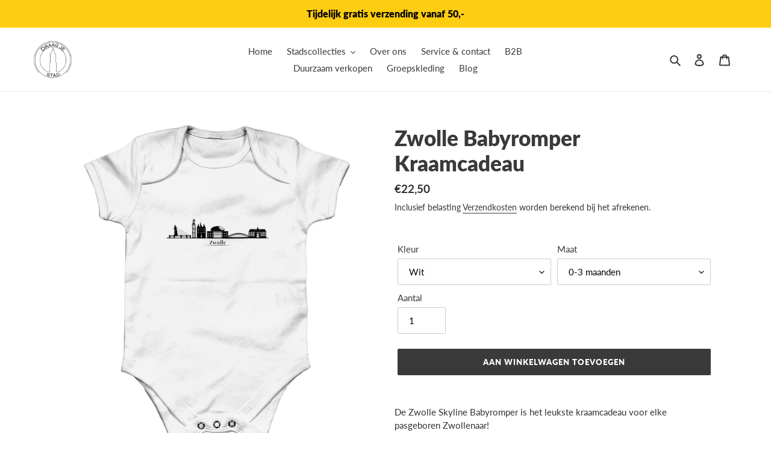

--- FILE ---
content_type: text/html; charset=utf-8
request_url: https://draagjestad.nl/products/zwolle-babyromper
body_size: 42165
content:
<!doctype html>
<html class="no-js" lang="nl">
<head>
  <meta name="google-site-verification" content="lfY3jKntlA7VPjj48XOxA0TxaxWlkDSTen3XNfOgaf4" />
  <meta charset="utf-8">
  <meta http-equiv="X-UA-Compatible" content="IE=edge,chrome=1">
  <meta name="viewport" content="width=device-width,initial-scale=1">
  <meta name="theme-color" content="#3a3a3a">
  <link rel="canonical" href="https://draagjestad.nl/products/zwolle-babyromper"><link rel="shortcut icon" href="//draagjestad.nl/cdn/shop/files/Logo_zwart_32x32.png?v=1618838247" type="image/png"><title>Zwolle Babyromper Kraamcadeau - Pasgeboren Zwollenaar Cadeau
&ndash; Draag Je Stad</title><meta name="description" content="De Zwolle Skyline Babyromper is het leukste kraamcadeau voor elke pasgeboren Zwollenaar!"><!-- /snippets/social-meta-tags.liquid -->




<meta property="og:site_name" content="Draag Je Stad">
<meta property="og:url" content="https://draagjestad.nl/products/zwolle-babyromper">
<meta property="og:title" content="Zwolle Babyromper Kraamcadeau">
<meta property="og:type" content="product">
<meta property="og:description" content="De Zwolle Skyline Babyromper is het leukste kraamcadeau voor elke pasgeboren Zwollenaar!">

  <meta property="og:price:amount" content="22,50">
  <meta property="og:price:currency" content="EUR">

<meta property="og:image" content="http://draagjestad.nl/cdn/shop/files/43f7c4f5b822b962f1a71c6a1c30fb51_1200x1200.png?v=1684152652"><meta property="og:image" content="http://draagjestad.nl/cdn/shop/files/8b31b39e7f6ffd14bf1b2ff69ffa2f22_1200x1200.png?v=1684152657"><meta property="og:image" content="http://draagjestad.nl/cdn/shop/files/c48fb95dadba99e5ea6c561315e9f2a6_1200x1200.png?v=1684152662">
<meta property="og:image:secure_url" content="https://draagjestad.nl/cdn/shop/files/43f7c4f5b822b962f1a71c6a1c30fb51_1200x1200.png?v=1684152652"><meta property="og:image:secure_url" content="https://draagjestad.nl/cdn/shop/files/8b31b39e7f6ffd14bf1b2ff69ffa2f22_1200x1200.png?v=1684152657"><meta property="og:image:secure_url" content="https://draagjestad.nl/cdn/shop/files/c48fb95dadba99e5ea6c561315e9f2a6_1200x1200.png?v=1684152662">


<meta name="twitter:card" content="summary_large_image">
<meta name="twitter:title" content="Zwolle Babyromper Kraamcadeau">
<meta name="twitter:description" content="De Zwolle Skyline Babyromper is het leukste kraamcadeau voor elke pasgeboren Zwollenaar!">


  <link href="//draagjestad.nl/cdn/shop/t/1/assets/theme.scss.css?v=123268983518148548111764324363" rel="stylesheet" type="text/css" media="all" />

  <script>
    var theme = {
      breakpoints: {
        medium: 750,
        large: 990,
        widescreen: 1400
      },
      strings: {
        addToCart: "Aan winkelwagen toevoegen",
        soldOut: "Uitverkocht",
        unavailable: "Niet beschikbaar",
        regularPrice: "Normale prijs",
        salePrice: "Aanbiedingsprijs",
        sale: "Aanbieding",
        fromLowestPrice: "van [price]",
        vendor: "Verkoper",
        showMore: "Laat meer zien",
        showLess: "Laat minder zien",
        searchFor: "Zoeken naar",
        addressError: "Fout bij het opzoeken van dat adres",
        addressNoResults: "Geen resultaten voor dat adres",
        addressQueryLimit: "Je hebt de gebruikslimiet van de Google API overschreden. Overweeg een upgrade naar een \u003ca href=\"https:\/\/developers.google.com\/maps\/premium\/usage-limits\"\u003ePremium-pakket\u003c\/a\u003e.",
        authError: "Er is een probleem opgetreden bij het verifiëren van je Google Maps-account.",
        newWindow: "Opent in een nieuw venster.",
        external: "Opent externe website.",
        newWindowExternal: "Opent externe website in een nieuw venster.",
        removeLabel: "[product] verwijderen",
        update: "Bijwerken",
        quantity: "Aantal",
        discountedTotal: "Totale korting",
        regularTotal: "Totaal normaal",
        priceColumn: "Zie kolom Prijs voor kortingsdetails.",
        quantityMinimumMessage: "Hoeveelheid moet 1 of meer zijn",
        cartError: "Er is een fout opgetreden bij het bijwerken van je winkelwagen. Probeer het opnieuw.",
        removedItemMessage: "\u003cspan class=\"cart__removed-product-details\"\u003e([quantity]) [link]\u003c\/span\u003e uit je winkelwagen verwijderd.",
        unitPrice: "Eenheidsprijs",
        unitPriceSeparator: "per",
        oneCartCount: "1 artikel",
        otherCartCount: "[count] artikelen",
        quantityLabel: "Aantal: [count]",
        products: "Producten",
        loading: "Laden",
        number_of_results: "[result_number] van [results_count]",
        number_of_results_found: "[results_count] resultaten gevonden",
        one_result_found: "1 resultaat gevonden"
      },
      moneyFormat: "€{{amount_with_comma_separator}}",
      moneyFormatWithCurrency: "€{{amount_with_comma_separator}} EUR",
      settings: {
        predictiveSearchEnabled: true,
        predictiveSearchShowPrice: false,
        predictiveSearchShowVendor: false
      }
    }

    document.documentElement.className = document.documentElement.className.replace('no-js', 'js');
  </script><script src="//draagjestad.nl/cdn/shop/t/1/assets/lazysizes.js?v=94224023136283657951589810108" async="async"></script>
  <script src="//draagjestad.nl/cdn/shop/t/1/assets/vendor.js?v=85833464202832145531589810110" defer="defer"></script>
  <script src="//draagjestad.nl/cdn/shop/t/1/assets/theme.js?v=89031576585505892971589810109" defer="defer"></script>

  <script>window.performance && window.performance.mark && window.performance.mark('shopify.content_for_header.start');</script><meta name="google-site-verification" content="VSnrj6j7EGXF2tieoDyuH4gvNzm4lST14VV8Pz99VHs">
<meta id="shopify-digital-wallet" name="shopify-digital-wallet" content="/29350854730/digital_wallets/dialog">
<link rel="alternate" type="application/json+oembed" href="https://draagjestad.nl/products/zwolle-babyromper.oembed">
<script async="async" src="/checkouts/internal/preloads.js?locale=nl-NL"></script>
<script id="shopify-features" type="application/json">{"accessToken":"7852ce26cb563ff3acab312357c71bb1","betas":["rich-media-storefront-analytics"],"domain":"draagjestad.nl","predictiveSearch":true,"shopId":29350854730,"locale":"nl"}</script>
<script>var Shopify = Shopify || {};
Shopify.shop = "draag-je-stad.myshopify.com";
Shopify.locale = "nl";
Shopify.currency = {"active":"EUR","rate":"1.0"};
Shopify.country = "NL";
Shopify.theme = {"name":"Debut","id":82412929098,"schema_name":"Debut","schema_version":"16.5.6","theme_store_id":796,"role":"main"};
Shopify.theme.handle = "null";
Shopify.theme.style = {"id":null,"handle":null};
Shopify.cdnHost = "draagjestad.nl/cdn";
Shopify.routes = Shopify.routes || {};
Shopify.routes.root = "/";</script>
<script type="module">!function(o){(o.Shopify=o.Shopify||{}).modules=!0}(window);</script>
<script>!function(o){function n(){var o=[];function n(){o.push(Array.prototype.slice.apply(arguments))}return n.q=o,n}var t=o.Shopify=o.Shopify||{};t.loadFeatures=n(),t.autoloadFeatures=n()}(window);</script>
<script id="shop-js-analytics" type="application/json">{"pageType":"product"}</script>
<script defer="defer" async type="module" src="//draagjestad.nl/cdn/shopifycloud/shop-js/modules/v2/client.init-shop-cart-sync_CwGft62q.nl.esm.js"></script>
<script defer="defer" async type="module" src="//draagjestad.nl/cdn/shopifycloud/shop-js/modules/v2/chunk.common_BAeYDmFP.esm.js"></script>
<script defer="defer" async type="module" src="//draagjestad.nl/cdn/shopifycloud/shop-js/modules/v2/chunk.modal_B9qqLDBC.esm.js"></script>
<script type="module">
  await import("//draagjestad.nl/cdn/shopifycloud/shop-js/modules/v2/client.init-shop-cart-sync_CwGft62q.nl.esm.js");
await import("//draagjestad.nl/cdn/shopifycloud/shop-js/modules/v2/chunk.common_BAeYDmFP.esm.js");
await import("//draagjestad.nl/cdn/shopifycloud/shop-js/modules/v2/chunk.modal_B9qqLDBC.esm.js");

  window.Shopify.SignInWithShop?.initShopCartSync?.({"fedCMEnabled":true,"windoidEnabled":true});

</script>
<script>(function() {
  var isLoaded = false;
  function asyncLoad() {
    if (isLoaded) return;
    isLoaded = true;
    var urls = ["\/\/cdn.shopify.com\/proxy\/3b26ebb8d1f553518a376c778a94b643d765a1c59156ff8867dc2cd8cfdf10a5\/static.cdn.printful.com\/static\/js\/external\/shopify-product-customizer.js?v=0.28\u0026shop=draag-je-stad.myshopify.com\u0026sp-cache-control=cHVibGljLCBtYXgtYWdlPTkwMA","https:\/\/d1639lhkj5l89m.cloudfront.net\/js\/storefront\/uppromote.js?shop=draag-je-stad.myshopify.com"];
    for (var i = 0; i < urls.length; i++) {
      var s = document.createElement('script');
      s.type = 'text/javascript';
      s.async = true;
      s.src = urls[i];
      var x = document.getElementsByTagName('script')[0];
      x.parentNode.insertBefore(s, x);
    }
  };
  if(window.attachEvent) {
    window.attachEvent('onload', asyncLoad);
  } else {
    window.addEventListener('load', asyncLoad, false);
  }
})();</script>
<script id="__st">var __st={"a":29350854730,"offset":3600,"reqid":"8d6c5b06-98e9-4090-96ce-a8653d806970-1769475246","pageurl":"draagjestad.nl\/products\/zwolle-babyromper","u":"61de541a0593","p":"product","rtyp":"product","rid":8404280082766};</script>
<script>window.ShopifyPaypalV4VisibilityTracking = true;</script>
<script id="captcha-bootstrap">!function(){'use strict';const t='contact',e='account',n='new_comment',o=[[t,t],['blogs',n],['comments',n],[t,'customer']],c=[[e,'customer_login'],[e,'guest_login'],[e,'recover_customer_password'],[e,'create_customer']],r=t=>t.map((([t,e])=>`form[action*='/${t}']:not([data-nocaptcha='true']) input[name='form_type'][value='${e}']`)).join(','),a=t=>()=>t?[...document.querySelectorAll(t)].map((t=>t.form)):[];function s(){const t=[...o],e=r(t);return a(e)}const i='password',u='form_key',d=['recaptcha-v3-token','g-recaptcha-response','h-captcha-response',i],f=()=>{try{return window.sessionStorage}catch{return}},m='__shopify_v',_=t=>t.elements[u];function p(t,e,n=!1){try{const o=window.sessionStorage,c=JSON.parse(o.getItem(e)),{data:r}=function(t){const{data:e,action:n}=t;return t[m]||n?{data:e,action:n}:{data:t,action:n}}(c);for(const[e,n]of Object.entries(r))t.elements[e]&&(t.elements[e].value=n);n&&o.removeItem(e)}catch(o){console.error('form repopulation failed',{error:o})}}const l='form_type',E='cptcha';function T(t){t.dataset[E]=!0}const w=window,h=w.document,L='Shopify',v='ce_forms',y='captcha';let A=!1;((t,e)=>{const n=(g='f06e6c50-85a8-45c8-87d0-21a2b65856fe',I='https://cdn.shopify.com/shopifycloud/storefront-forms-hcaptcha/ce_storefront_forms_captcha_hcaptcha.v1.5.2.iife.js',D={infoText:'Beschermd door hCaptcha',privacyText:'Privacy',termsText:'Voorwaarden'},(t,e,n)=>{const o=w[L][v],c=o.bindForm;if(c)return c(t,g,e,D).then(n);var r;o.q.push([[t,g,e,D],n]),r=I,A||(h.body.append(Object.assign(h.createElement('script'),{id:'captcha-provider',async:!0,src:r})),A=!0)});var g,I,D;w[L]=w[L]||{},w[L][v]=w[L][v]||{},w[L][v].q=[],w[L][y]=w[L][y]||{},w[L][y].protect=function(t,e){n(t,void 0,e),T(t)},Object.freeze(w[L][y]),function(t,e,n,w,h,L){const[v,y,A,g]=function(t,e,n){const i=e?o:[],u=t?c:[],d=[...i,...u],f=r(d),m=r(i),_=r(d.filter((([t,e])=>n.includes(e))));return[a(f),a(m),a(_),s()]}(w,h,L),I=t=>{const e=t.target;return e instanceof HTMLFormElement?e:e&&e.form},D=t=>v().includes(t);t.addEventListener('submit',(t=>{const e=I(t);if(!e)return;const n=D(e)&&!e.dataset.hcaptchaBound&&!e.dataset.recaptchaBound,o=_(e),c=g().includes(e)&&(!o||!o.value);(n||c)&&t.preventDefault(),c&&!n&&(function(t){try{if(!f())return;!function(t){const e=f();if(!e)return;const n=_(t);if(!n)return;const o=n.value;o&&e.removeItem(o)}(t);const e=Array.from(Array(32),(()=>Math.random().toString(36)[2])).join('');!function(t,e){_(t)||t.append(Object.assign(document.createElement('input'),{type:'hidden',name:u})),t.elements[u].value=e}(t,e),function(t,e){const n=f();if(!n)return;const o=[...t.querySelectorAll(`input[type='${i}']`)].map((({name:t})=>t)),c=[...d,...o],r={};for(const[a,s]of new FormData(t).entries())c.includes(a)||(r[a]=s);n.setItem(e,JSON.stringify({[m]:1,action:t.action,data:r}))}(t,e)}catch(e){console.error('failed to persist form',e)}}(e),e.submit())}));const S=(t,e)=>{t&&!t.dataset[E]&&(n(t,e.some((e=>e===t))),T(t))};for(const o of['focusin','change'])t.addEventListener(o,(t=>{const e=I(t);D(e)&&S(e,y())}));const B=e.get('form_key'),M=e.get(l),P=B&&M;t.addEventListener('DOMContentLoaded',(()=>{const t=y();if(P)for(const e of t)e.elements[l].value===M&&p(e,B);[...new Set([...A(),...v().filter((t=>'true'===t.dataset.shopifyCaptcha))])].forEach((e=>S(e,t)))}))}(h,new URLSearchParams(w.location.search),n,t,e,['guest_login'])})(!0,!0)}();</script>
<script integrity="sha256-4kQ18oKyAcykRKYeNunJcIwy7WH5gtpwJnB7kiuLZ1E=" data-source-attribution="shopify.loadfeatures" defer="defer" src="//draagjestad.nl/cdn/shopifycloud/storefront/assets/storefront/load_feature-a0a9edcb.js" crossorigin="anonymous"></script>
<script data-source-attribution="shopify.dynamic_checkout.dynamic.init">var Shopify=Shopify||{};Shopify.PaymentButton=Shopify.PaymentButton||{isStorefrontPortableWallets:!0,init:function(){window.Shopify.PaymentButton.init=function(){};var t=document.createElement("script");t.src="https://draagjestad.nl/cdn/shopifycloud/portable-wallets/latest/portable-wallets.nl.js",t.type="module",document.head.appendChild(t)}};
</script>
<script data-source-attribution="shopify.dynamic_checkout.buyer_consent">
  function portableWalletsHideBuyerConsent(e){var t=document.getElementById("shopify-buyer-consent"),n=document.getElementById("shopify-subscription-policy-button");t&&n&&(t.classList.add("hidden"),t.setAttribute("aria-hidden","true"),n.removeEventListener("click",e))}function portableWalletsShowBuyerConsent(e){var t=document.getElementById("shopify-buyer-consent"),n=document.getElementById("shopify-subscription-policy-button");t&&n&&(t.classList.remove("hidden"),t.removeAttribute("aria-hidden"),n.addEventListener("click",e))}window.Shopify?.PaymentButton&&(window.Shopify.PaymentButton.hideBuyerConsent=portableWalletsHideBuyerConsent,window.Shopify.PaymentButton.showBuyerConsent=portableWalletsShowBuyerConsent);
</script>
<script data-source-attribution="shopify.dynamic_checkout.cart.bootstrap">document.addEventListener("DOMContentLoaded",(function(){function t(){return document.querySelector("shopify-accelerated-checkout-cart, shopify-accelerated-checkout")}if(t())Shopify.PaymentButton.init();else{new MutationObserver((function(e,n){t()&&(Shopify.PaymentButton.init(),n.disconnect())})).observe(document.body,{childList:!0,subtree:!0})}}));
</script>

<script>window.performance && window.performance.mark && window.performance.mark('shopify.content_for_header.end');</script>


  
<!-- Start of Judge.me Core -->
<link rel="dns-prefetch" href="https://cdn.judge.me/">
<script data-cfasync='false' class='jdgm-settings-script'>window.jdgmSettings={"pagination":5,"disable_web_reviews":false,"badge_no_review_text":"Geen beoordelingen","badge_n_reviews_text":"{{ n }} beoordeling/beoordelingen","hide_badge_preview_if_no_reviews":true,"badge_hide_text":false,"enforce_center_preview_badge":false,"widget_title":"Klantbeoordelingen","widget_open_form_text":"Schrijf een beoordeling","widget_close_form_text":"Beoordeling annuleren","widget_refresh_page_text":"Pagina vernieuwen","widget_summary_text":"Gebaseerd op {{ number_of_reviews }} beoordeling/beoordelingen","widget_no_review_text":"Wees de eerste om een beoordeling te schrijven","widget_name_field_text":"Weergavenaam","widget_verified_name_field_text":"Geverifieerde naam (openbaar)","widget_name_placeholder_text":"Weergavenaam","widget_required_field_error_text":"Dit veld is verplicht.","widget_email_field_text":"E-mailadres","widget_verified_email_field_text":"Geverifieerde e-mail (privé, kan niet worden bewerkt)","widget_email_placeholder_text":"Je e-mailadres","widget_email_field_error_text":"Voer een geldig e-mailadres in.","widget_rating_field_text":"Beoordeling","widget_review_title_field_text":"Titel beoordeling","widget_review_title_placeholder_text":"Geef je beoordeling een titel","widget_review_body_field_text":"Beoordeling inhoud","widget_review_body_placeholder_text":"Begin hier met schrijven...","widget_pictures_field_text":"Foto/Video (optioneel)","widget_submit_review_text":"Beoordeling indienen","widget_submit_verified_review_text":"Geverifieerde beoordeling indienen","widget_submit_success_msg_with_auto_publish":"Dank je wel! Vernieuw de pagina over een paar momenten om je beoordeling te zien. Je kunt je beoordeling verwijderen of bewerken door in te loggen bij \u003ca href='https://judge.me/login' target='_blank' rel='nofollow noopener'\u003eJudge.me\u003c/a\u003e","widget_submit_success_msg_no_auto_publish":"Dank je wel! Je beoordeling wordt gepubliceerd zodra deze is goedgekeurd door de winkelbeheerder. Je kunt je beoordeling verwijderen of bewerken door in te loggen bij \u003ca href='https://judge.me/login' target='_blank' rel='nofollow noopener'\u003eJudge.me\u003c/a\u003e","widget_show_default_reviews_out_of_total_text":"{{ n_reviews_shown }} van de {{ n_reviews }} beoordelingen worden getoond.","widget_show_all_link_text":"Toon alles","widget_show_less_link_text":"Toon minder","widget_author_said_text":"{{ reviewer_name }} zei:","widget_days_text":"{{ n }} dagen geleden","widget_weeks_text":"{{ n }} week/weken geleden","widget_months_text":"{{ n }} maand/maanden geleden","widget_years_text":"{{ n }} jaar/jaren geleden","widget_yesterday_text":"Gisteren","widget_today_text":"Vandaag","widget_replied_text":"\u003e\u003e {{ shop_name }} antwoordde:","widget_read_more_text":"Lees meer","widget_reviewer_name_as_initial":"","widget_rating_filter_color":"#fbcd0a","widget_rating_filter_see_all_text":"Bekijk alle beoordelingen","widget_sorting_most_recent_text":"Meest recent","widget_sorting_highest_rating_text":"Hoogste beoordeling","widget_sorting_lowest_rating_text":"Laagste beoordeling","widget_sorting_with_pictures_text":"Alleen foto's","widget_sorting_most_helpful_text":"Meest nuttig","widget_open_question_form_text":"Stel een vraag","widget_reviews_subtab_text":"Beoordelingen","widget_questions_subtab_text":"Vragen","widget_question_label_text":"Vraag","widget_answer_label_text":"Antwoord","widget_question_placeholder_text":"Schrijf hier je vraag","widget_submit_question_text":"Vraag indienen","widget_question_submit_success_text":"Bedankt voor je vraag! We zullen je op de hoogte stellen zodra deze is beantwoord.","verified_badge_text":"Geverifieerd","verified_badge_bg_color":"","verified_badge_text_color":"","verified_badge_placement":"left-of-reviewer-name","widget_review_max_height":"","widget_hide_border":false,"widget_social_share":false,"widget_thumb":false,"widget_review_location_show":false,"widget_location_format":"","all_reviews_include_out_of_store_products":true,"all_reviews_out_of_store_text":"(buiten de winkel)","all_reviews_pagination":100,"all_reviews_product_name_prefix_text":"over","enable_review_pictures":true,"enable_question_anwser":false,"widget_theme":"default","review_date_format":"mm/dd/yyyy","default_sort_method":"most-recent","widget_product_reviews_subtab_text":"Productbeoordelingen","widget_shop_reviews_subtab_text":"Winkelbeoordelingen","widget_other_products_reviews_text":"Beoordelingen voor andere producten","widget_store_reviews_subtab_text":"Winkelbeoordelingen","widget_no_store_reviews_text":"Deze winkel heeft nog geen beoordelingen","widget_web_restriction_product_reviews_text":"Dit product heeft nog geen beoordelingen","widget_no_items_text":"Geen items gevonden","widget_show_more_text":"Toon meer","widget_write_a_store_review_text":"Schrijf een winkelbeoordeling","widget_other_languages_heading":"Beoordelingen in andere talen","widget_translate_review_text":"Vertaal beoordeling naar {{ language }}","widget_translating_review_text":"Bezig met vertalen...","widget_show_original_translation_text":"Toon origineel ({{ language }})","widget_translate_review_failed_text":"Beoordeling kon niet worden vertaald.","widget_translate_review_retry_text":"Opnieuw proberen","widget_translate_review_try_again_later_text":"Probeer het later opnieuw","show_product_url_for_grouped_product":false,"widget_sorting_pictures_first_text":"Foto's eerst","show_pictures_on_all_rev_page_mobile":false,"show_pictures_on_all_rev_page_desktop":false,"floating_tab_hide_mobile_install_preference":false,"floating_tab_button_name":"★ Beoordelingen","floating_tab_title":"Laat klanten voor ons spreken","floating_tab_button_color":"","floating_tab_button_background_color":"","floating_tab_url":"","floating_tab_url_enabled":false,"floating_tab_tab_style":"text","all_reviews_text_badge_text":"Klanten beoordelen ons met {{ shop.metafields.judgeme.all_reviews_rating | round: 1 }}/5 op basis van {{ shop.metafields.judgeme.all_reviews_count }} beoordelingen.","all_reviews_text_badge_text_branded_style":"{{ shop.metafields.judgeme.all_reviews_rating | round: 1 }} van de 5 sterren op basis van {{ shop.metafields.judgeme.all_reviews_count }} beoordelingen","is_all_reviews_text_badge_a_link":false,"show_stars_for_all_reviews_text_badge":false,"all_reviews_text_badge_url":"","all_reviews_text_style":"text","all_reviews_text_color_style":"judgeme_brand_color","all_reviews_text_color":"#108474","all_reviews_text_show_jm_brand":true,"featured_carousel_show_header":true,"featured_carousel_title":"Laat klanten voor ons spreken","testimonials_carousel_title":"Klanten beoordelen ons","videos_carousel_title":"Echte klantervaringen","cards_carousel_title":"Klanten beoordelen ons","featured_carousel_count_text":"uit {{ n }} beoordelingen","featured_carousel_add_link_to_all_reviews_page":false,"featured_carousel_url":"","featured_carousel_show_images":true,"featured_carousel_autoslide_interval":5,"featured_carousel_arrows_on_the_sides":true,"featured_carousel_height":250,"featured_carousel_width":80,"featured_carousel_image_size":0,"featured_carousel_image_height":250,"featured_carousel_arrow_color":"#eeeeee","verified_count_badge_style":"vintage","verified_count_badge_orientation":"horizontal","verified_count_badge_color_style":"judgeme_brand_color","verified_count_badge_color":"#108474","is_verified_count_badge_a_link":false,"verified_count_badge_url":"","verified_count_badge_show_jm_brand":true,"widget_rating_preset_default":5,"widget_first_sub_tab":"product-reviews","widget_show_histogram":true,"widget_histogram_use_custom_color":false,"widget_pagination_use_custom_color":false,"widget_star_use_custom_color":false,"widget_verified_badge_use_custom_color":false,"widget_write_review_use_custom_color":false,"picture_reminder_submit_button":"Upload Pictures","enable_review_videos":false,"mute_video_by_default":false,"widget_sorting_videos_first_text":"Video's eerst","widget_review_pending_text":"In afwachting","featured_carousel_items_for_large_screen":3,"social_share_options_order":"Facebook,Twitter","remove_microdata_snippet":true,"disable_json_ld":false,"enable_json_ld_products":false,"preview_badge_show_question_text":false,"preview_badge_no_question_text":"Geen vragen","preview_badge_n_question_text":"{{ number_of_questions }} vraag/vragen","qa_badge_show_icon":false,"qa_badge_position":"same-row","remove_judgeme_branding":false,"widget_add_search_bar":false,"widget_search_bar_placeholder":"Zoeken","widget_sorting_verified_only_text":"Alleen geverifieerd","featured_carousel_theme":"card","featured_carousel_show_rating":true,"featured_carousel_show_title":true,"featured_carousel_show_body":true,"featured_carousel_show_date":false,"featured_carousel_show_reviewer":true,"featured_carousel_show_product":false,"featured_carousel_header_background_color":"#108474","featured_carousel_header_text_color":"#ffffff","featured_carousel_name_product_separator":"reviewed","featured_carousel_full_star_background":"#108474","featured_carousel_empty_star_background":"#dadada","featured_carousel_vertical_theme_background":"#f9fafb","featured_carousel_verified_badge_enable":false,"featured_carousel_verified_badge_color":"#108474","featured_carousel_border_style":"round","featured_carousel_review_line_length_limit":3,"featured_carousel_more_reviews_button_text":"Meer beoordelingen lezen","featured_carousel_view_product_button_text":"Product bekijken","all_reviews_page_load_reviews_on":"scroll","all_reviews_page_load_more_text":"Meer beoordelingen laden","disable_fb_tab_reviews":false,"enable_ajax_cdn_cache":false,"widget_public_name_text":"openbaar weergegeven als","default_reviewer_name":"John Smith","default_reviewer_name_has_non_latin":true,"widget_reviewer_anonymous":"Anoniem","medals_widget_title":"Judge.me Beoordelingsmedailles","medals_widget_background_color":"#f9fafb","medals_widget_position":"footer_all_pages","medals_widget_border_color":"#f9fafb","medals_widget_verified_text_position":"left","medals_widget_use_monochromatic_version":false,"medals_widget_elements_color":"#108474","show_reviewer_avatar":true,"widget_invalid_yt_video_url_error_text":"Geen YouTube video URL","widget_max_length_field_error_text":"Voer niet meer dan {0} tekens in.","widget_show_country_flag":false,"widget_show_collected_via_shop_app":true,"widget_verified_by_shop_badge_style":"light","widget_verified_by_shop_text":"Geverifieerd door winkel","widget_show_photo_gallery":false,"widget_load_with_code_splitting":true,"widget_ugc_install_preference":false,"widget_ugc_title":"Door ons gemaakt, door jou gedeeld","widget_ugc_subtitle":"Tag ons om je afbeelding op onze pagina te zien","widget_ugc_arrows_color":"#ffffff","widget_ugc_primary_button_text":"Nu kopen","widget_ugc_primary_button_background_color":"#108474","widget_ugc_primary_button_text_color":"#ffffff","widget_ugc_primary_button_border_width":"0","widget_ugc_primary_button_border_style":"none","widget_ugc_primary_button_border_color":"#108474","widget_ugc_primary_button_border_radius":"25","widget_ugc_secondary_button_text":"Meer laden","widget_ugc_secondary_button_background_color":"#ffffff","widget_ugc_secondary_button_text_color":"#108474","widget_ugc_secondary_button_border_width":"2","widget_ugc_secondary_button_border_style":"solid","widget_ugc_secondary_button_border_color":"#108474","widget_ugc_secondary_button_border_radius":"25","widget_ugc_reviews_button_text":"Beoordelingen bekijken","widget_ugc_reviews_button_background_color":"#ffffff","widget_ugc_reviews_button_text_color":"#108474","widget_ugc_reviews_button_border_width":"2","widget_ugc_reviews_button_border_style":"solid","widget_ugc_reviews_button_border_color":"#108474","widget_ugc_reviews_button_border_radius":"25","widget_ugc_reviews_button_link_to":"judgeme-reviews-page","widget_ugc_show_post_date":true,"widget_ugc_max_width":"800","widget_rating_metafield_value_type":true,"widget_primary_color":"#108474","widget_enable_secondary_color":false,"widget_secondary_color":"#edf5f5","widget_summary_average_rating_text":"{{ average_rating }} van de 5","widget_media_grid_title":"Klantfoto's \u0026 -video's","widget_media_grid_see_more_text":"Meer bekijken","widget_round_style":false,"widget_show_product_medals":true,"widget_verified_by_judgeme_text":"Geverifieerd door Judge.me","widget_show_store_medals":true,"widget_verified_by_judgeme_text_in_store_medals":"Geverifieerd door Judge.me","widget_media_field_exceed_quantity_message":"Sorry, we kunnen slechts {{ max_media }} voor één beoordeling accepteren.","widget_media_field_exceed_limit_message":"{{ file_name }} is te groot, selecteer een {{ media_type }} kleiner dan {{ size_limit }}MB.","widget_review_submitted_text":"Beoordeling ingediend!","widget_question_submitted_text":"Vraag ingediend!","widget_close_form_text_question":"Annuleren","widget_write_your_answer_here_text":"Schrijf je antwoord hier","widget_enabled_branded_link":true,"widget_show_collected_by_judgeme":false,"widget_reviewer_name_color":"","widget_write_review_text_color":"","widget_write_review_bg_color":"","widget_collected_by_judgeme_text":"verzameld door Judge.me","widget_pagination_type":"standard","widget_load_more_text":"Meer laden","widget_load_more_color":"#108474","widget_full_review_text":"Volledige beoordeling","widget_read_more_reviews_text":"Meer beoordelingen lezen","widget_read_questions_text":"Vragen lezen","widget_questions_and_answers_text":"Vragen \u0026 antwoorden","widget_verified_by_text":"Geverifieerd door","widget_verified_text":"Geverifieerd","widget_number_of_reviews_text":"{{ number_of_reviews }} beoordelingen","widget_back_button_text":"Terug","widget_next_button_text":"Volgende","widget_custom_forms_filter_button":"Filters","custom_forms_style":"vertical","widget_show_review_information":false,"how_reviews_are_collected":"Hoe worden beoordelingen verzameld?","widget_show_review_keywords":false,"widget_gdpr_statement":"Hoe we je gegevens gebruiken: We nemen alleen contact met je op over de beoordeling die je hebt achtergelaten, en alleen indien nodig. Door je beoordeling in te dienen, ga je akkoord met Judge.me's \u003ca href='https://judge.me/terms' target='_blank' rel='nofollow noopener'\u003evoorwaarden\u003c/a\u003e, \u003ca href='https://judge.me/privacy' target='_blank' rel='nofollow noopener'\u003eprivacy\u003c/a\u003e en \u003ca href='https://judge.me/content-policy' target='_blank' rel='nofollow noopener'\u003einhoud\u003c/a\u003e beleid.","widget_multilingual_sorting_enabled":false,"widget_translate_review_content_enabled":false,"widget_translate_review_content_method":"manual","popup_widget_review_selection":"automatically_with_pictures","popup_widget_round_border_style":true,"popup_widget_show_title":true,"popup_widget_show_body":true,"popup_widget_show_reviewer":false,"popup_widget_show_product":true,"popup_widget_show_pictures":true,"popup_widget_use_review_picture":true,"popup_widget_show_on_home_page":true,"popup_widget_show_on_product_page":true,"popup_widget_show_on_collection_page":true,"popup_widget_show_on_cart_page":true,"popup_widget_position":"bottom_left","popup_widget_first_review_delay":5,"popup_widget_duration":5,"popup_widget_interval":5,"popup_widget_review_count":5,"popup_widget_hide_on_mobile":true,"review_snippet_widget_round_border_style":true,"review_snippet_widget_card_color":"#FFFFFF","review_snippet_widget_slider_arrows_background_color":"#FFFFFF","review_snippet_widget_slider_arrows_color":"#000000","review_snippet_widget_star_color":"#108474","show_product_variant":false,"all_reviews_product_variant_label_text":"Variant: ","widget_show_verified_branding":false,"widget_ai_summary_title":"Klanten zeggen","widget_ai_summary_disclaimer":"AI-aangedreven reviewsamenvatting op basis van recente klantbeoordelingen","widget_show_ai_summary":false,"widget_show_ai_summary_bg":false,"widget_show_review_title_input":true,"redirect_reviewers_invited_via_email":"review_widget","request_store_review_after_product_review":false,"request_review_other_products_in_order":false,"review_form_color_scheme":"default","review_form_corner_style":"square","review_form_star_color":{},"review_form_text_color":"#333333","review_form_background_color":"#ffffff","review_form_field_background_color":"#fafafa","review_form_button_color":{},"review_form_button_text_color":"#ffffff","review_form_modal_overlay_color":"#000000","review_content_screen_title_text":"Hoe zou je dit product beoordelen?","review_content_introduction_text":"We zouden het op prijs stellen als je iets over je ervaring zou willen delen.","store_review_form_title_text":"Hoe zou je deze winkel beoordelen?","store_review_form_introduction_text":"We zouden het op prijs stellen als je iets over je ervaring zou willen delen.","show_review_guidance_text":true,"one_star_review_guidance_text":"Slecht","five_star_review_guidance_text":"Goed","customer_information_screen_title_text":"Over jou","customer_information_introduction_text":"Vertel ons meer over jezelf.","custom_questions_screen_title_text":"Uw ervaring in meer detail","custom_questions_introduction_text":"Hier zijn enkele vragen om ons te helpen uw ervaring beter te begrijpen.","review_submitted_screen_title_text":"Bedankt voor je beoordeling!","review_submitted_screen_thank_you_text":"We verwerken deze en hij zal binnenkort in de winkel verschijnen.","review_submitted_screen_email_verification_text":"Bevestig je e-mail door op de link te klikken die we je net hebben gestuurd. Dit helpt ons om beoordelingen authentiek te houden.","review_submitted_request_store_review_text":"Wilt u uw winkelervaring met ons delen?","review_submitted_review_other_products_text":"Wilt u deze producten beoordelen?","store_review_screen_title_text":"Wil je je ervaring met ons delen?","store_review_introduction_text":"We waarden je feedback en gebruiken het om te verbeteren. Deel alstublieft enige gedachten of suggesties die je hebt.","reviewer_media_screen_title_picture_text":"Deel een foto","reviewer_media_introduction_picture_text":"Upload een foto om uw recensie te ondersteunen.","reviewer_media_screen_title_video_text":"Deel een video","reviewer_media_introduction_video_text":"Upload een video om uw recensie te ondersteunen.","reviewer_media_screen_title_picture_or_video_text":"Deel een foto of video","reviewer_media_introduction_picture_or_video_text":"Upload een foto of video om uw recensie te ondersteunen.","reviewer_media_youtube_url_text":"Plak hier uw Youtube URL","advanced_settings_next_step_button_text":"Volgende","advanced_settings_close_review_button_text":"Sluiten","modal_write_review_flow":false,"write_review_flow_required_text":"Verplicht","write_review_flow_privacy_message_text":"We respecteren uw privacy.","write_review_flow_anonymous_text":"Anonieme beoordeling","write_review_flow_visibility_text":"Dit zal niet zichtbaar zijn voor andere klanten.","write_review_flow_multiple_selection_help_text":"Selecteer zoveel als je wilt","write_review_flow_single_selection_help_text":"Selecteer één optie","write_review_flow_required_field_error_text":"Dit veld is verplicht","write_review_flow_invalid_email_error_text":"Voer een geldig e-mailadres in","write_review_flow_max_length_error_text":"Max. {{ max_length }} tekens.","write_review_flow_media_upload_text":"\u003cb\u003eKlik om te uploaden\u003c/b\u003e of sleep en zet neer","write_review_flow_gdpr_statement":"We nemen alleen contact met u op over uw beoordeling indien nodig. Door uw beoordeling in te dienen, gaat u akkoord met onze \u003ca href='https://judge.me/terms' target='_blank' rel='nofollow noopener'\u003ealgemene voorwaarden\u003c/a\u003e en \u003ca href='https://judge.me/privacy' target='_blank' rel='nofollow noopener'\u003eprivacybeleid\u003c/a\u003e.","rating_only_reviews_enabled":false,"show_negative_reviews_help_screen":false,"new_review_flow_help_screen_rating_threshold":3,"negative_review_resolution_screen_title_text":"Vertel ons meer","negative_review_resolution_text":"Je ervaring is belangrijk voor ons. Als er problemen waren met je aankoop, staan we klaar om te helpen. Aarzel niet om contact met ons op te nemen, we zouden graag de gelegenheid hebben om dingen recht te zetten.","negative_review_resolution_button_text":"Neem contact op","negative_review_resolution_proceed_with_review_text":"Laat een beoordeling achter","negative_review_resolution_subject":"Probleem met aankoop van {{ shop_name }}.{{ order_name }}","preview_badge_collection_page_install_status":false,"widget_review_custom_css":"","preview_badge_custom_css":"","preview_badge_stars_count":"5-stars","featured_carousel_custom_css":"","floating_tab_custom_css":"","all_reviews_widget_custom_css":"","medals_widget_custom_css":"","verified_badge_custom_css":"","all_reviews_text_custom_css":"","transparency_badges_collected_via_store_invite":false,"transparency_badges_from_another_provider":false,"transparency_badges_collected_from_store_visitor":false,"transparency_badges_collected_by_verified_review_provider":false,"transparency_badges_earned_reward":false,"transparency_badges_collected_via_store_invite_text":"Beoordelingen verzameld via winkelinvitatie","transparency_badges_from_another_provider_text":"Beoordelingen verzameld van een andere dienst","transparency_badges_collected_from_store_visitor_text":"Beoordelingen verzameld van een winkelbezoeker","transparency_badges_written_in_google_text":"Beoordeling geschreven in Google","transparency_badges_written_in_etsy_text":"Beoordeling geschreven in Etsy","transparency_badges_written_in_shop_app_text":"Beoordeling geschreven in Shop App","transparency_badges_earned_reward_text":"Beoordeling heeft een beloning voor een toekomstige bestelling gewonnen","product_review_widget_per_page":10,"widget_store_review_label_text":"Winkelbeoordeling","checkout_comment_extension_title_on_product_page":"Customer Comments","checkout_comment_extension_num_latest_comment_show":5,"checkout_comment_extension_format":"name_and_timestamp","checkout_comment_customer_name":"last_initial","checkout_comment_comment_notification":true,"preview_badge_collection_page_install_preference":true,"preview_badge_home_page_install_preference":false,"preview_badge_product_page_install_preference":true,"review_widget_install_preference":"","review_carousel_install_preference":false,"floating_reviews_tab_install_preference":"none","verified_reviews_count_badge_install_preference":false,"all_reviews_text_install_preference":false,"review_widget_best_location":true,"judgeme_medals_install_preference":false,"review_widget_revamp_enabled":false,"review_widget_qna_enabled":false,"review_widget_header_theme":"minimal","review_widget_widget_title_enabled":true,"review_widget_header_text_size":"medium","review_widget_header_text_weight":"regular","review_widget_average_rating_style":"compact","review_widget_bar_chart_enabled":true,"review_widget_bar_chart_type":"numbers","review_widget_bar_chart_style":"standard","review_widget_expanded_media_gallery_enabled":false,"review_widget_reviews_section_theme":"standard","review_widget_image_style":"thumbnails","review_widget_review_image_ratio":"square","review_widget_stars_size":"medium","review_widget_verified_badge":"standard_text","review_widget_review_title_text_size":"medium","review_widget_review_text_size":"medium","review_widget_review_text_length":"medium","review_widget_number_of_columns_desktop":3,"review_widget_carousel_transition_speed":5,"review_widget_custom_questions_answers_display":"always","review_widget_button_text_color":"#FFFFFF","review_widget_text_color":"#000000","review_widget_lighter_text_color":"#7B7B7B","review_widget_corner_styling":"soft","review_widget_review_word_singular":"beoordeling","review_widget_review_word_plural":"beoordelingen","review_widget_voting_label":"Nuttig?","review_widget_shop_reply_label":"Antwoord van {{ shop_name }}:","review_widget_filters_title":"Filters","qna_widget_question_word_singular":"Vraag","qna_widget_question_word_plural":"Vragen","qna_widget_answer_reply_label":"Antwoord van {{ answerer_name }}:","qna_content_screen_title_text":"Vraag over dit product","qna_widget_question_required_field_error_text":"Vraag een vraag in.","qna_widget_flow_gdpr_statement":"We zullen je alleen contacteren over je vraag als dat nodig is. Door je vraag in te dienen, ga je akkoord met onze \u003ca href='https://judge.me/terms' target='_blank' rel='nofollow noopener'\u003evoorwaarden\u003c/a\u003e en \u003ca href='https://judge.me/privacy' target='_blank' rel='nofollow noopener'\u003eprivacybeleid\u003c/a\u003e.","qna_widget_question_submitted_text":"Bedankt voor je vraag!","qna_widget_close_form_text_question":"Sluiten","qna_widget_question_submit_success_text":"We zullen je informeren via e-mail wanneer we je vraag beantwoorden.","all_reviews_widget_v2025_enabled":false,"all_reviews_widget_v2025_header_theme":"default","all_reviews_widget_v2025_widget_title_enabled":true,"all_reviews_widget_v2025_header_text_size":"medium","all_reviews_widget_v2025_header_text_weight":"regular","all_reviews_widget_v2025_average_rating_style":"compact","all_reviews_widget_v2025_bar_chart_enabled":true,"all_reviews_widget_v2025_bar_chart_type":"numbers","all_reviews_widget_v2025_bar_chart_style":"standard","all_reviews_widget_v2025_expanded_media_gallery_enabled":false,"all_reviews_widget_v2025_show_store_medals":true,"all_reviews_widget_v2025_show_photo_gallery":true,"all_reviews_widget_v2025_show_review_keywords":false,"all_reviews_widget_v2025_show_ai_summary":false,"all_reviews_widget_v2025_show_ai_summary_bg":false,"all_reviews_widget_v2025_add_search_bar":false,"all_reviews_widget_v2025_default_sort_method":"most-recent","all_reviews_widget_v2025_reviews_per_page":10,"all_reviews_widget_v2025_reviews_section_theme":"default","all_reviews_widget_v2025_image_style":"thumbnails","all_reviews_widget_v2025_review_image_ratio":"square","all_reviews_widget_v2025_stars_size":"medium","all_reviews_widget_v2025_verified_badge":"bold_badge","all_reviews_widget_v2025_review_title_text_size":"medium","all_reviews_widget_v2025_review_text_size":"medium","all_reviews_widget_v2025_review_text_length":"medium","all_reviews_widget_v2025_number_of_columns_desktop":3,"all_reviews_widget_v2025_carousel_transition_speed":5,"all_reviews_widget_v2025_custom_questions_answers_display":"always","all_reviews_widget_v2025_show_product_variant":false,"all_reviews_widget_v2025_show_reviewer_avatar":true,"all_reviews_widget_v2025_reviewer_name_as_initial":"","all_reviews_widget_v2025_review_location_show":false,"all_reviews_widget_v2025_location_format":"","all_reviews_widget_v2025_show_country_flag":false,"all_reviews_widget_v2025_verified_by_shop_badge_style":"light","all_reviews_widget_v2025_social_share":false,"all_reviews_widget_v2025_social_share_options_order":"Facebook,Twitter,LinkedIn,Pinterest","all_reviews_widget_v2025_pagination_type":"standard","all_reviews_widget_v2025_button_text_color":"#FFFFFF","all_reviews_widget_v2025_text_color":"#000000","all_reviews_widget_v2025_lighter_text_color":"#7B7B7B","all_reviews_widget_v2025_corner_styling":"soft","all_reviews_widget_v2025_title":"Klantbeoordelingen","all_reviews_widget_v2025_ai_summary_title":"Klanten zeggen over deze winkel","all_reviews_widget_v2025_no_review_text":"Wees de eerste om een beoordeling te schrijven","platform":"shopify","branding_url":"https://app.judge.me/reviews/stores/draagjestad.nl","branding_text":"Aangedreven door Judge.me","locale":"en","reply_name":"Draag Je Stad","widget_version":"2.1","footer":true,"autopublish":true,"review_dates":true,"enable_custom_form":false,"shop_use_review_site":true,"shop_locale":"nl","enable_multi_locales_translations":true,"show_review_title_input":true,"review_verification_email_status":"always","can_be_branded":false,"reply_name_text":"Draag Je Stad"};</script> <style class='jdgm-settings-style'>.jdgm-xx{left:0}.jdgm-histogram .jdgm-histogram__bar-content{background:#fbcd0a}.jdgm-histogram .jdgm-histogram__bar:after{background:#fbcd0a}.jdgm-prev-badge[data-average-rating='0.00']{display:none !important}.jdgm-author-all-initials{display:none !important}.jdgm-author-last-initial{display:none !important}.jdgm-rev-widg__title{visibility:hidden}.jdgm-rev-widg__summary-text{visibility:hidden}.jdgm-prev-badge__text{visibility:hidden}.jdgm-rev__replier:before{content:'Draag Je Stad'}.jdgm-rev__prod-link-prefix:before{content:'over'}.jdgm-rev__variant-label:before{content:'Variant: '}.jdgm-rev__out-of-store-text:before{content:'(buiten de winkel)'}@media only screen and (min-width: 768px){.jdgm-rev__pics .jdgm-rev_all-rev-page-picture-separator,.jdgm-rev__pics .jdgm-rev__product-picture{display:none}}@media only screen and (max-width: 768px){.jdgm-rev__pics .jdgm-rev_all-rev-page-picture-separator,.jdgm-rev__pics .jdgm-rev__product-picture{display:none}}.jdgm-preview-badge[data-template="index"]{display:none !important}.jdgm-verified-count-badget[data-from-snippet="true"]{display:none !important}.jdgm-carousel-wrapper[data-from-snippet="true"]{display:none !important}.jdgm-all-reviews-text[data-from-snippet="true"]{display:none !important}.jdgm-medals-section[data-from-snippet="true"]{display:none !important}.jdgm-ugc-media-wrapper[data-from-snippet="true"]{display:none !important}.jdgm-rev__transparency-badge[data-badge-type="review_collected_via_store_invitation"]{display:none !important}.jdgm-rev__transparency-badge[data-badge-type="review_collected_from_another_provider"]{display:none !important}.jdgm-rev__transparency-badge[data-badge-type="review_collected_from_store_visitor"]{display:none !important}.jdgm-rev__transparency-badge[data-badge-type="review_written_in_etsy"]{display:none !important}.jdgm-rev__transparency-badge[data-badge-type="review_written_in_google_business"]{display:none !important}.jdgm-rev__transparency-badge[data-badge-type="review_written_in_shop_app"]{display:none !important}.jdgm-rev__transparency-badge[data-badge-type="review_earned_for_future_purchase"]{display:none !important}
</style> <style class='jdgm-settings-style'></style>

  
  
  
  <style class='jdgm-miracle-styles'>
  @-webkit-keyframes jdgm-spin{0%{-webkit-transform:rotate(0deg);-ms-transform:rotate(0deg);transform:rotate(0deg)}100%{-webkit-transform:rotate(359deg);-ms-transform:rotate(359deg);transform:rotate(359deg)}}@keyframes jdgm-spin{0%{-webkit-transform:rotate(0deg);-ms-transform:rotate(0deg);transform:rotate(0deg)}100%{-webkit-transform:rotate(359deg);-ms-transform:rotate(359deg);transform:rotate(359deg)}}@font-face{font-family:'JudgemeStar';src:url("[data-uri]") format("woff");font-weight:normal;font-style:normal}.jdgm-star{font-family:'JudgemeStar';display:inline !important;text-decoration:none !important;padding:0 4px 0 0 !important;margin:0 !important;font-weight:bold;opacity:1;-webkit-font-smoothing:antialiased;-moz-osx-font-smoothing:grayscale}.jdgm-star:hover{opacity:1}.jdgm-star:last-of-type{padding:0 !important}.jdgm-star.jdgm--on:before{content:"\e000"}.jdgm-star.jdgm--off:before{content:"\e001"}.jdgm-star.jdgm--half:before{content:"\e002"}.jdgm-widget *{margin:0;line-height:1.4;-webkit-box-sizing:border-box;-moz-box-sizing:border-box;box-sizing:border-box;-webkit-overflow-scrolling:touch}.jdgm-hidden{display:none !important;visibility:hidden !important}.jdgm-temp-hidden{display:none}.jdgm-spinner{width:40px;height:40px;margin:auto;border-radius:50%;border-top:2px solid #eee;border-right:2px solid #eee;border-bottom:2px solid #eee;border-left:2px solid #ccc;-webkit-animation:jdgm-spin 0.8s infinite linear;animation:jdgm-spin 0.8s infinite linear}.jdgm-prev-badge{display:block !important}

</style>


  
  
   


<script data-cfasync='false' class='jdgm-script'>
!function(d){window.jdgm=window.jdgm||{},jdgm.CDN_HOST="https://cdn.judge.me/",
jdgm.docReady=function(e){(d.attachEvent?"complete"===d.readyState:"loading"!==d.readyState)?
setTimeout(e,0):d.addEventListener("DOMContentLoaded",e)},jdgm.loadCSS=function(e,t,o,a){
!o&&jdgm.loadCSS.requestedUrls.indexOf(e)>=0||(jdgm.loadCSS.requestedUrls.push(e),
(a=d.createElement("link")).rel="stylesheet",a.class="jdgm-stylesheet",a.media="nope!",
a.href=e,a.onload=function(){this.media="all",t&&setTimeout(t)},d.body.appendChild(a))},
jdgm.loadCSS.requestedUrls=[],jdgm.docReady(function(){(window.jdgmLoadCSS||d.querySelectorAll(
".jdgm-widget, .jdgm-all-reviews-page").length>0)&&(jdgmSettings.widget_load_with_code_splitting?
jdgm.loadCSS(jdgm.CDN_HOST+"widget/base.css"):jdgm.loadCSS(jdgm.CDN_HOST+"shopify_v2.css"))})}(document);
</script>
<script async data-cfasync="false" type="text/javascript" src="https://cdn.judge.me/loader.js"></script>

<noscript><link rel="stylesheet" type="text/css" media="all" href="https://cdn.judge.me/shopify_v2.css"></noscript>
<!-- End of Judge.me Core -->


<!-- BEGIN app block: shopify://apps/klaviyo-email-marketing-sms/blocks/klaviyo-onsite-embed/2632fe16-c075-4321-a88b-50b567f42507 -->












  <script async src="https://static.klaviyo.com/onsite/js/SR8MkY/klaviyo.js?company_id=SR8MkY"></script>
  <script>!function(){if(!window.klaviyo){window._klOnsite=window._klOnsite||[];try{window.klaviyo=new Proxy({},{get:function(n,i){return"push"===i?function(){var n;(n=window._klOnsite).push.apply(n,arguments)}:function(){for(var n=arguments.length,o=new Array(n),w=0;w<n;w++)o[w]=arguments[w];var t="function"==typeof o[o.length-1]?o.pop():void 0,e=new Promise((function(n){window._klOnsite.push([i].concat(o,[function(i){t&&t(i),n(i)}]))}));return e}}})}catch(n){window.klaviyo=window.klaviyo||[],window.klaviyo.push=function(){var n;(n=window._klOnsite).push.apply(n,arguments)}}}}();</script>

  
    <script id="viewed_product">
      if (item == null) {
        var _learnq = _learnq || [];

        var MetafieldReviews = null
        var MetafieldYotpoRating = null
        var MetafieldYotpoCount = null
        var MetafieldLooxRating = null
        var MetafieldLooxCount = null
        var okendoProduct = null
        var okendoProductReviewCount = null
        var okendoProductReviewAverageValue = null
        try {
          // The following fields are used for Customer Hub recently viewed in order to add reviews.
          // This information is not part of __kla_viewed. Instead, it is part of __kla_viewed_reviewed_items
          MetafieldReviews = {};
          MetafieldYotpoRating = null
          MetafieldYotpoCount = null
          MetafieldLooxRating = null
          MetafieldLooxCount = null

          okendoProduct = null
          // If the okendo metafield is not legacy, it will error, which then requires the new json formatted data
          if (okendoProduct && 'error' in okendoProduct) {
            okendoProduct = null
          }
          okendoProductReviewCount = okendoProduct ? okendoProduct.reviewCount : null
          okendoProductReviewAverageValue = okendoProduct ? okendoProduct.reviewAverageValue : null
        } catch (error) {
          console.error('Error in Klaviyo onsite reviews tracking:', error);
        }

        var item = {
          Name: "Zwolle Babyromper Kraamcadeau",
          ProductID: 8404280082766,
          Categories: ["Zwolle"],
          ImageURL: "https://draagjestad.nl/cdn/shop/files/43f7c4f5b822b962f1a71c6a1c30fb51_grande.png?v=1684152652",
          URL: "https://draagjestad.nl/products/zwolle-babyromper",
          Brand: "Draag Je Stad",
          Price: "€22,50",
          Value: "22,50",
          CompareAtPrice: "€0,00"
        };
        _learnq.push(['track', 'Viewed Product', item]);
        _learnq.push(['trackViewedItem', {
          Title: item.Name,
          ItemId: item.ProductID,
          Categories: item.Categories,
          ImageUrl: item.ImageURL,
          Url: item.URL,
          Metadata: {
            Brand: item.Brand,
            Price: item.Price,
            Value: item.Value,
            CompareAtPrice: item.CompareAtPrice
          },
          metafields:{
            reviews: MetafieldReviews,
            yotpo:{
              rating: MetafieldYotpoRating,
              count: MetafieldYotpoCount,
            },
            loox:{
              rating: MetafieldLooxRating,
              count: MetafieldLooxCount,
            },
            okendo: {
              rating: okendoProductReviewAverageValue,
              count: okendoProductReviewCount,
            }
          }
        }]);
      }
    </script>
  




  <script>
    window.klaviyoReviewsProductDesignMode = false
  </script>







<!-- END app block --><link href="https://monorail-edge.shopifysvc.com" rel="dns-prefetch">
<script>(function(){if ("sendBeacon" in navigator && "performance" in window) {try {var session_token_from_headers = performance.getEntriesByType('navigation')[0].serverTiming.find(x => x.name == '_s').description;} catch {var session_token_from_headers = undefined;}var session_cookie_matches = document.cookie.match(/_shopify_s=([^;]*)/);var session_token_from_cookie = session_cookie_matches && session_cookie_matches.length === 2 ? session_cookie_matches[1] : "";var session_token = session_token_from_headers || session_token_from_cookie || "";function handle_abandonment_event(e) {var entries = performance.getEntries().filter(function(entry) {return /monorail-edge.shopifysvc.com/.test(entry.name);});if (!window.abandonment_tracked && entries.length === 0) {window.abandonment_tracked = true;var currentMs = Date.now();var navigation_start = performance.timing.navigationStart;var payload = {shop_id: 29350854730,url: window.location.href,navigation_start,duration: currentMs - navigation_start,session_token,page_type: "product"};window.navigator.sendBeacon("https://monorail-edge.shopifysvc.com/v1/produce", JSON.stringify({schema_id: "online_store_buyer_site_abandonment/1.1",payload: payload,metadata: {event_created_at_ms: currentMs,event_sent_at_ms: currentMs}}));}}window.addEventListener('pagehide', handle_abandonment_event);}}());</script>
<script id="web-pixels-manager-setup">(function e(e,d,r,n,o){if(void 0===o&&(o={}),!Boolean(null===(a=null===(i=window.Shopify)||void 0===i?void 0:i.analytics)||void 0===a?void 0:a.replayQueue)){var i,a;window.Shopify=window.Shopify||{};var t=window.Shopify;t.analytics=t.analytics||{};var s=t.analytics;s.replayQueue=[],s.publish=function(e,d,r){return s.replayQueue.push([e,d,r]),!0};try{self.performance.mark("wpm:start")}catch(e){}var l=function(){var e={modern:/Edge?\/(1{2}[4-9]|1[2-9]\d|[2-9]\d{2}|\d{4,})\.\d+(\.\d+|)|Firefox\/(1{2}[4-9]|1[2-9]\d|[2-9]\d{2}|\d{4,})\.\d+(\.\d+|)|Chrom(ium|e)\/(9{2}|\d{3,})\.\d+(\.\d+|)|(Maci|X1{2}).+ Version\/(15\.\d+|(1[6-9]|[2-9]\d|\d{3,})\.\d+)([,.]\d+|)( \(\w+\)|)( Mobile\/\w+|) Safari\/|Chrome.+OPR\/(9{2}|\d{3,})\.\d+\.\d+|(CPU[ +]OS|iPhone[ +]OS|CPU[ +]iPhone|CPU IPhone OS|CPU iPad OS)[ +]+(15[._]\d+|(1[6-9]|[2-9]\d|\d{3,})[._]\d+)([._]\d+|)|Android:?[ /-](13[3-9]|1[4-9]\d|[2-9]\d{2}|\d{4,})(\.\d+|)(\.\d+|)|Android.+Firefox\/(13[5-9]|1[4-9]\d|[2-9]\d{2}|\d{4,})\.\d+(\.\d+|)|Android.+Chrom(ium|e)\/(13[3-9]|1[4-9]\d|[2-9]\d{2}|\d{4,})\.\d+(\.\d+|)|SamsungBrowser\/([2-9]\d|\d{3,})\.\d+/,legacy:/Edge?\/(1[6-9]|[2-9]\d|\d{3,})\.\d+(\.\d+|)|Firefox\/(5[4-9]|[6-9]\d|\d{3,})\.\d+(\.\d+|)|Chrom(ium|e)\/(5[1-9]|[6-9]\d|\d{3,})\.\d+(\.\d+|)([\d.]+$|.*Safari\/(?![\d.]+ Edge\/[\d.]+$))|(Maci|X1{2}).+ Version\/(10\.\d+|(1[1-9]|[2-9]\d|\d{3,})\.\d+)([,.]\d+|)( \(\w+\)|)( Mobile\/\w+|) Safari\/|Chrome.+OPR\/(3[89]|[4-9]\d|\d{3,})\.\d+\.\d+|(CPU[ +]OS|iPhone[ +]OS|CPU[ +]iPhone|CPU IPhone OS|CPU iPad OS)[ +]+(10[._]\d+|(1[1-9]|[2-9]\d|\d{3,})[._]\d+)([._]\d+|)|Android:?[ /-](13[3-9]|1[4-9]\d|[2-9]\d{2}|\d{4,})(\.\d+|)(\.\d+|)|Mobile Safari.+OPR\/([89]\d|\d{3,})\.\d+\.\d+|Android.+Firefox\/(13[5-9]|1[4-9]\d|[2-9]\d{2}|\d{4,})\.\d+(\.\d+|)|Android.+Chrom(ium|e)\/(13[3-9]|1[4-9]\d|[2-9]\d{2}|\d{4,})\.\d+(\.\d+|)|Android.+(UC? ?Browser|UCWEB|U3)[ /]?(15\.([5-9]|\d{2,})|(1[6-9]|[2-9]\d|\d{3,})\.\d+)\.\d+|SamsungBrowser\/(5\.\d+|([6-9]|\d{2,})\.\d+)|Android.+MQ{2}Browser\/(14(\.(9|\d{2,})|)|(1[5-9]|[2-9]\d|\d{3,})(\.\d+|))(\.\d+|)|K[Aa][Ii]OS\/(3\.\d+|([4-9]|\d{2,})\.\d+)(\.\d+|)/},d=e.modern,r=e.legacy,n=navigator.userAgent;return n.match(d)?"modern":n.match(r)?"legacy":"unknown"}(),u="modern"===l?"modern":"legacy",c=(null!=n?n:{modern:"",legacy:""})[u],f=function(e){return[e.baseUrl,"/wpm","/b",e.hashVersion,"modern"===e.buildTarget?"m":"l",".js"].join("")}({baseUrl:d,hashVersion:r,buildTarget:u}),m=function(e){var d=e.version,r=e.bundleTarget,n=e.surface,o=e.pageUrl,i=e.monorailEndpoint;return{emit:function(e){var a=e.status,t=e.errorMsg,s=(new Date).getTime(),l=JSON.stringify({metadata:{event_sent_at_ms:s},events:[{schema_id:"web_pixels_manager_load/3.1",payload:{version:d,bundle_target:r,page_url:o,status:a,surface:n,error_msg:t},metadata:{event_created_at_ms:s}}]});if(!i)return console&&console.warn&&console.warn("[Web Pixels Manager] No Monorail endpoint provided, skipping logging."),!1;try{return self.navigator.sendBeacon.bind(self.navigator)(i,l)}catch(e){}var u=new XMLHttpRequest;try{return u.open("POST",i,!0),u.setRequestHeader("Content-Type","text/plain"),u.send(l),!0}catch(e){return console&&console.warn&&console.warn("[Web Pixels Manager] Got an unhandled error while logging to Monorail."),!1}}}}({version:r,bundleTarget:l,surface:e.surface,pageUrl:self.location.href,monorailEndpoint:e.monorailEndpoint});try{o.browserTarget=l,function(e){var d=e.src,r=e.async,n=void 0===r||r,o=e.onload,i=e.onerror,a=e.sri,t=e.scriptDataAttributes,s=void 0===t?{}:t,l=document.createElement("script"),u=document.querySelector("head"),c=document.querySelector("body");if(l.async=n,l.src=d,a&&(l.integrity=a,l.crossOrigin="anonymous"),s)for(var f in s)if(Object.prototype.hasOwnProperty.call(s,f))try{l.dataset[f]=s[f]}catch(e){}if(o&&l.addEventListener("load",o),i&&l.addEventListener("error",i),u)u.appendChild(l);else{if(!c)throw new Error("Did not find a head or body element to append the script");c.appendChild(l)}}({src:f,async:!0,onload:function(){if(!function(){var e,d;return Boolean(null===(d=null===(e=window.Shopify)||void 0===e?void 0:e.analytics)||void 0===d?void 0:d.initialized)}()){var d=window.webPixelsManager.init(e)||void 0;if(d){var r=window.Shopify.analytics;r.replayQueue.forEach((function(e){var r=e[0],n=e[1],o=e[2];d.publishCustomEvent(r,n,o)})),r.replayQueue=[],r.publish=d.publishCustomEvent,r.visitor=d.visitor,r.initialized=!0}}},onerror:function(){return m.emit({status:"failed",errorMsg:"".concat(f," has failed to load")})},sri:function(e){var d=/^sha384-[A-Za-z0-9+/=]+$/;return"string"==typeof e&&d.test(e)}(c)?c:"",scriptDataAttributes:o}),m.emit({status:"loading"})}catch(e){m.emit({status:"failed",errorMsg:(null==e?void 0:e.message)||"Unknown error"})}}})({shopId: 29350854730,storefrontBaseUrl: "https://draagjestad.nl",extensionsBaseUrl: "https://extensions.shopifycdn.com/cdn/shopifycloud/web-pixels-manager",monorailEndpoint: "https://monorail-edge.shopifysvc.com/unstable/produce_batch",surface: "storefront-renderer",enabledBetaFlags: ["2dca8a86"],webPixelsConfigList: [{"id":"2760081742","configuration":"{\"pixel_id\":\"902589485629504\",\"pixel_type\":\"facebook_pixel\"}","eventPayloadVersion":"v1","runtimeContext":"OPEN","scriptVersion":"ca16bc87fe92b6042fbaa3acc2fbdaa6","type":"APP","apiClientId":2329312,"privacyPurposes":["ANALYTICS","MARKETING","SALE_OF_DATA"],"dataSharingAdjustments":{"protectedCustomerApprovalScopes":["read_customer_address","read_customer_email","read_customer_name","read_customer_personal_data","read_customer_phone"]}},{"id":"2653880654","configuration":"{\"accountID\":\"SR8MkY\",\"webPixelConfig\":\"eyJlbmFibGVBZGRlZFRvQ2FydEV2ZW50cyI6IHRydWV9\"}","eventPayloadVersion":"v1","runtimeContext":"STRICT","scriptVersion":"524f6c1ee37bacdca7657a665bdca589","type":"APP","apiClientId":123074,"privacyPurposes":["ANALYTICS","MARKETING"],"dataSharingAdjustments":{"protectedCustomerApprovalScopes":["read_customer_address","read_customer_email","read_customer_name","read_customer_personal_data","read_customer_phone"]}},{"id":"2651619662","configuration":"{\"shopId\":\"37185\",\"env\":\"production\",\"metaData\":\"[]\"}","eventPayloadVersion":"v1","runtimeContext":"STRICT","scriptVersion":"c5d4d7bbb4a4a4292a8a7b5334af7e3d","type":"APP","apiClientId":2773553,"privacyPurposes":[],"dataSharingAdjustments":{"protectedCustomerApprovalScopes":["read_customer_address","read_customer_email","read_customer_name","read_customer_personal_data","read_customer_phone"]}},{"id":"2228977998","configuration":"{\"webPixelName\":\"Judge.me\"}","eventPayloadVersion":"v1","runtimeContext":"STRICT","scriptVersion":"34ad157958823915625854214640f0bf","type":"APP","apiClientId":683015,"privacyPurposes":["ANALYTICS"],"dataSharingAdjustments":{"protectedCustomerApprovalScopes":["read_customer_email","read_customer_name","read_customer_personal_data","read_customer_phone"]}},{"id":"1054507342","configuration":"{\"config\":\"{\\\"pixel_id\\\":\\\"G-DWCYKS0FHY\\\",\\\"target_country\\\":\\\"NL\\\",\\\"gtag_events\\\":[{\\\"type\\\":\\\"begin_checkout\\\",\\\"action_label\\\":\\\"G-DWCYKS0FHY\\\"},{\\\"type\\\":\\\"search\\\",\\\"action_label\\\":\\\"G-DWCYKS0FHY\\\"},{\\\"type\\\":\\\"view_item\\\",\\\"action_label\\\":[\\\"G-DWCYKS0FHY\\\",\\\"MC-X0RGYRGZM3\\\"]},{\\\"type\\\":\\\"purchase\\\",\\\"action_label\\\":[\\\"G-DWCYKS0FHY\\\",\\\"MC-X0RGYRGZM3\\\"]},{\\\"type\\\":\\\"page_view\\\",\\\"action_label\\\":[\\\"G-DWCYKS0FHY\\\",\\\"MC-X0RGYRGZM3\\\"]},{\\\"type\\\":\\\"add_payment_info\\\",\\\"action_label\\\":\\\"G-DWCYKS0FHY\\\"},{\\\"type\\\":\\\"add_to_cart\\\",\\\"action_label\\\":\\\"G-DWCYKS0FHY\\\"}],\\\"enable_monitoring_mode\\\":false}\"}","eventPayloadVersion":"v1","runtimeContext":"OPEN","scriptVersion":"b2a88bafab3e21179ed38636efcd8a93","type":"APP","apiClientId":1780363,"privacyPurposes":[],"dataSharingAdjustments":{"protectedCustomerApprovalScopes":["read_customer_address","read_customer_email","read_customer_name","read_customer_personal_data","read_customer_phone"]}},{"id":"173048142","eventPayloadVersion":"v1","runtimeContext":"LAX","scriptVersion":"1","type":"CUSTOM","privacyPurposes":["ANALYTICS"],"name":"Google Analytics tag (migrated)"},{"id":"shopify-app-pixel","configuration":"{}","eventPayloadVersion":"v1","runtimeContext":"STRICT","scriptVersion":"0450","apiClientId":"shopify-pixel","type":"APP","privacyPurposes":["ANALYTICS","MARKETING"]},{"id":"shopify-custom-pixel","eventPayloadVersion":"v1","runtimeContext":"LAX","scriptVersion":"0450","apiClientId":"shopify-pixel","type":"CUSTOM","privacyPurposes":["ANALYTICS","MARKETING"]}],isMerchantRequest: false,initData: {"shop":{"name":"Draag Je Stad","paymentSettings":{"currencyCode":"EUR"},"myshopifyDomain":"draag-je-stad.myshopify.com","countryCode":"NL","storefrontUrl":"https:\/\/draagjestad.nl"},"customer":null,"cart":null,"checkout":null,"productVariants":[{"price":{"amount":22.5,"currencyCode":"EUR"},"product":{"title":"Zwolle Babyromper Kraamcadeau","vendor":"Draag Je Stad","id":"8404280082766","untranslatedTitle":"Zwolle Babyromper Kraamcadeau","url":"\/products\/zwolle-babyromper","type":"Kinderen"},"id":"46720907247950","image":{"src":"\/\/draagjestad.nl\/cdn\/shop\/files\/43f7c4f5b822b962f1a71c6a1c30fb51.png?v=1684152652"},"sku":"LW500-WHI-0-3","title":"Wit \/ 0-3 maanden","untranslatedTitle":"Wit \/ 0-3 maanden"},{"price":{"amount":22.5,"currencyCode":"EUR"},"product":{"title":"Zwolle Babyromper Kraamcadeau","vendor":"Draag Je Stad","id":"8404280082766","untranslatedTitle":"Zwolle Babyromper Kraamcadeau","url":"\/products\/zwolle-babyromper","type":"Kinderen"},"id":"46720907280718","image":{"src":"\/\/draagjestad.nl\/cdn\/shop\/files\/43f7c4f5b822b962f1a71c6a1c30fb51.png?v=1684152652"},"sku":"LW500-WHI-3-6","title":"Wit \/ 3-6 maanden","untranslatedTitle":"Wit \/ 3-6 maanden"},{"price":{"amount":22.5,"currencyCode":"EUR"},"product":{"title":"Zwolle Babyromper Kraamcadeau","vendor":"Draag Je Stad","id":"8404280082766","untranslatedTitle":"Zwolle Babyromper Kraamcadeau","url":"\/products\/zwolle-babyromper","type":"Kinderen"},"id":"46720907313486","image":{"src":"\/\/draagjestad.nl\/cdn\/shop\/files\/43f7c4f5b822b962f1a71c6a1c30fb51.png?v=1684152652"},"sku":"LW500-WHI-6-12","title":"Wit \/ 6-12 maanden","untranslatedTitle":"Wit \/ 6-12 maanden"},{"price":{"amount":22.5,"currencyCode":"EUR"},"product":{"title":"Zwolle Babyromper Kraamcadeau","vendor":"Draag Je Stad","id":"8404280082766","untranslatedTitle":"Zwolle Babyromper Kraamcadeau","url":"\/products\/zwolle-babyromper","type":"Kinderen"},"id":"46720907346254","image":{"src":"\/\/draagjestad.nl\/cdn\/shop\/files\/43f7c4f5b822b962f1a71c6a1c30fb51.png?v=1684152652"},"sku":"LW500-WHI-12-18","title":"Wit \/ 12-18 maanden","untranslatedTitle":"Wit \/ 12-18 maanden"},{"price":{"amount":22.5,"currencyCode":"EUR"},"product":{"title":"Zwolle Babyromper Kraamcadeau","vendor":"Draag Je Stad","id":"8404280082766","untranslatedTitle":"Zwolle Babyromper Kraamcadeau","url":"\/products\/zwolle-babyromper","type":"Kinderen"},"id":"46720907379022","image":{"src":"\/\/draagjestad.nl\/cdn\/shop\/files\/8b31b39e7f6ffd14bf1b2ff69ffa2f22.png?v=1684152657"},"sku":"LW500-PPN-0-3","title":"Roze \/ 0-3 maanden","untranslatedTitle":"Roze \/ 0-3 maanden"},{"price":{"amount":22.5,"currencyCode":"EUR"},"product":{"title":"Zwolle Babyromper Kraamcadeau","vendor":"Draag Je Stad","id":"8404280082766","untranslatedTitle":"Zwolle Babyromper Kraamcadeau","url":"\/products\/zwolle-babyromper","type":"Kinderen"},"id":"46720907411790","image":{"src":"\/\/draagjestad.nl\/cdn\/shop\/files\/8b31b39e7f6ffd14bf1b2ff69ffa2f22.png?v=1684152657"},"sku":"LW500-PPN-3-6","title":"Roze \/ 3-6 maanden","untranslatedTitle":"Roze \/ 3-6 maanden"},{"price":{"amount":22.5,"currencyCode":"EUR"},"product":{"title":"Zwolle Babyromper Kraamcadeau","vendor":"Draag Je Stad","id":"8404280082766","untranslatedTitle":"Zwolle Babyromper Kraamcadeau","url":"\/products\/zwolle-babyromper","type":"Kinderen"},"id":"46720907444558","image":{"src":"\/\/draagjestad.nl\/cdn\/shop\/files\/8b31b39e7f6ffd14bf1b2ff69ffa2f22.png?v=1684152657"},"sku":"LW500-PPN-6-12","title":"Roze \/ 6-12 maanden","untranslatedTitle":"Roze \/ 6-12 maanden"},{"price":{"amount":22.5,"currencyCode":"EUR"},"product":{"title":"Zwolle Babyromper Kraamcadeau","vendor":"Draag Je Stad","id":"8404280082766","untranslatedTitle":"Zwolle Babyromper Kraamcadeau","url":"\/products\/zwolle-babyromper","type":"Kinderen"},"id":"46720907477326","image":{"src":"\/\/draagjestad.nl\/cdn\/shop\/files\/8b31b39e7f6ffd14bf1b2ff69ffa2f22.png?v=1684152657"},"sku":"LW500-PPN-12-18","title":"Roze \/ 12-18 maanden","untranslatedTitle":"Roze \/ 12-18 maanden"},{"price":{"amount":22.5,"currencyCode":"EUR"},"product":{"title":"Zwolle Babyromper Kraamcadeau","vendor":"Draag Je Stad","id":"8404280082766","untranslatedTitle":"Zwolle Babyromper Kraamcadeau","url":"\/products\/zwolle-babyromper","type":"Kinderen"},"id":"46720907510094","image":{"src":"\/\/draagjestad.nl\/cdn\/shop\/files\/c48fb95dadba99e5ea6c561315e9f2a6.png?v=1684152662"},"sku":"LW500-0-3","title":"Blauw \/ 0-3 maanden","untranslatedTitle":"Blauw \/ 0-3 maanden"},{"price":{"amount":22.5,"currencyCode":"EUR"},"product":{"title":"Zwolle Babyromper Kraamcadeau","vendor":"Draag Je Stad","id":"8404280082766","untranslatedTitle":"Zwolle Babyromper Kraamcadeau","url":"\/products\/zwolle-babyromper","type":"Kinderen"},"id":"46720907542862","image":{"src":"\/\/draagjestad.nl\/cdn\/shop\/files\/c48fb95dadba99e5ea6c561315e9f2a6.png?v=1684152662"},"sku":"LW500-3-6","title":"Blauw \/ 3-6 maanden","untranslatedTitle":"Blauw \/ 3-6 maanden"},{"price":{"amount":22.5,"currencyCode":"EUR"},"product":{"title":"Zwolle Babyromper Kraamcadeau","vendor":"Draag Je Stad","id":"8404280082766","untranslatedTitle":"Zwolle Babyromper Kraamcadeau","url":"\/products\/zwolle-babyromper","type":"Kinderen"},"id":"46720907575630","image":{"src":"\/\/draagjestad.nl\/cdn\/shop\/files\/c48fb95dadba99e5ea6c561315e9f2a6.png?v=1684152662"},"sku":"LW500-6-12","title":"Blauw \/ 6-12 maanden","untranslatedTitle":"Blauw \/ 6-12 maanden"},{"price":{"amount":22.5,"currencyCode":"EUR"},"product":{"title":"Zwolle Babyromper Kraamcadeau","vendor":"Draag Je Stad","id":"8404280082766","untranslatedTitle":"Zwolle Babyromper Kraamcadeau","url":"\/products\/zwolle-babyromper","type":"Kinderen"},"id":"46720907608398","image":{"src":"\/\/draagjestad.nl\/cdn\/shop\/files\/c48fb95dadba99e5ea6c561315e9f2a6.png?v=1684152662"},"sku":"LW500-12-18","title":"Blauw \/ 12-18 maanden","untranslatedTitle":"Blauw \/ 12-18 maanden"}],"purchasingCompany":null},},"https://draagjestad.nl/cdn","fcfee988w5aeb613cpc8e4bc33m6693e112",{"modern":"","legacy":""},{"shopId":"29350854730","storefrontBaseUrl":"https:\/\/draagjestad.nl","extensionBaseUrl":"https:\/\/extensions.shopifycdn.com\/cdn\/shopifycloud\/web-pixels-manager","surface":"storefront-renderer","enabledBetaFlags":"[\"2dca8a86\"]","isMerchantRequest":"false","hashVersion":"fcfee988w5aeb613cpc8e4bc33m6693e112","publish":"custom","events":"[[\"page_viewed\",{}],[\"product_viewed\",{\"productVariant\":{\"price\":{\"amount\":22.5,\"currencyCode\":\"EUR\"},\"product\":{\"title\":\"Zwolle Babyromper Kraamcadeau\",\"vendor\":\"Draag Je Stad\",\"id\":\"8404280082766\",\"untranslatedTitle\":\"Zwolle Babyromper Kraamcadeau\",\"url\":\"\/products\/zwolle-babyromper\",\"type\":\"Kinderen\"},\"id\":\"46720907247950\",\"image\":{\"src\":\"\/\/draagjestad.nl\/cdn\/shop\/files\/43f7c4f5b822b962f1a71c6a1c30fb51.png?v=1684152652\"},\"sku\":\"LW500-WHI-0-3\",\"title\":\"Wit \/ 0-3 maanden\",\"untranslatedTitle\":\"Wit \/ 0-3 maanden\"}}]]"});</script><script>
  window.ShopifyAnalytics = window.ShopifyAnalytics || {};
  window.ShopifyAnalytics.meta = window.ShopifyAnalytics.meta || {};
  window.ShopifyAnalytics.meta.currency = 'EUR';
  var meta = {"product":{"id":8404280082766,"gid":"gid:\/\/shopify\/Product\/8404280082766","vendor":"Draag Je Stad","type":"Kinderen","handle":"zwolle-babyromper","variants":[{"id":46720907247950,"price":2250,"name":"Zwolle Babyromper Kraamcadeau - Wit \/ 0-3 maanden","public_title":"Wit \/ 0-3 maanden","sku":"LW500-WHI-0-3"},{"id":46720907280718,"price":2250,"name":"Zwolle Babyromper Kraamcadeau - Wit \/ 3-6 maanden","public_title":"Wit \/ 3-6 maanden","sku":"LW500-WHI-3-6"},{"id":46720907313486,"price":2250,"name":"Zwolle Babyromper Kraamcadeau - Wit \/ 6-12 maanden","public_title":"Wit \/ 6-12 maanden","sku":"LW500-WHI-6-12"},{"id":46720907346254,"price":2250,"name":"Zwolle Babyromper Kraamcadeau - Wit \/ 12-18 maanden","public_title":"Wit \/ 12-18 maanden","sku":"LW500-WHI-12-18"},{"id":46720907379022,"price":2250,"name":"Zwolle Babyromper Kraamcadeau - Roze \/ 0-3 maanden","public_title":"Roze \/ 0-3 maanden","sku":"LW500-PPN-0-3"},{"id":46720907411790,"price":2250,"name":"Zwolle Babyromper Kraamcadeau - Roze \/ 3-6 maanden","public_title":"Roze \/ 3-6 maanden","sku":"LW500-PPN-3-6"},{"id":46720907444558,"price":2250,"name":"Zwolle Babyromper Kraamcadeau - Roze \/ 6-12 maanden","public_title":"Roze \/ 6-12 maanden","sku":"LW500-PPN-6-12"},{"id":46720907477326,"price":2250,"name":"Zwolle Babyromper Kraamcadeau - Roze \/ 12-18 maanden","public_title":"Roze \/ 12-18 maanden","sku":"LW500-PPN-12-18"},{"id":46720907510094,"price":2250,"name":"Zwolle Babyromper Kraamcadeau - Blauw \/ 0-3 maanden","public_title":"Blauw \/ 0-3 maanden","sku":"LW500-0-3"},{"id":46720907542862,"price":2250,"name":"Zwolle Babyromper Kraamcadeau - Blauw \/ 3-6 maanden","public_title":"Blauw \/ 3-6 maanden","sku":"LW500-3-6"},{"id":46720907575630,"price":2250,"name":"Zwolle Babyromper Kraamcadeau - Blauw \/ 6-12 maanden","public_title":"Blauw \/ 6-12 maanden","sku":"LW500-6-12"},{"id":46720907608398,"price":2250,"name":"Zwolle Babyromper Kraamcadeau - Blauw \/ 12-18 maanden","public_title":"Blauw \/ 12-18 maanden","sku":"LW500-12-18"}],"remote":false},"page":{"pageType":"product","resourceType":"product","resourceId":8404280082766,"requestId":"8d6c5b06-98e9-4090-96ce-a8653d806970-1769475246"}};
  for (var attr in meta) {
    window.ShopifyAnalytics.meta[attr] = meta[attr];
  }
</script>
<script class="analytics">
  (function () {
    var customDocumentWrite = function(content) {
      var jquery = null;

      if (window.jQuery) {
        jquery = window.jQuery;
      } else if (window.Checkout && window.Checkout.$) {
        jquery = window.Checkout.$;
      }

      if (jquery) {
        jquery('body').append(content);
      }
    };

    var hasLoggedConversion = function(token) {
      if (token) {
        return document.cookie.indexOf('loggedConversion=' + token) !== -1;
      }
      return false;
    }

    var setCookieIfConversion = function(token) {
      if (token) {
        var twoMonthsFromNow = new Date(Date.now());
        twoMonthsFromNow.setMonth(twoMonthsFromNow.getMonth() + 2);

        document.cookie = 'loggedConversion=' + token + '; expires=' + twoMonthsFromNow;
      }
    }

    var trekkie = window.ShopifyAnalytics.lib = window.trekkie = window.trekkie || [];
    if (trekkie.integrations) {
      return;
    }
    trekkie.methods = [
      'identify',
      'page',
      'ready',
      'track',
      'trackForm',
      'trackLink'
    ];
    trekkie.factory = function(method) {
      return function() {
        var args = Array.prototype.slice.call(arguments);
        args.unshift(method);
        trekkie.push(args);
        return trekkie;
      };
    };
    for (var i = 0; i < trekkie.methods.length; i++) {
      var key = trekkie.methods[i];
      trekkie[key] = trekkie.factory(key);
    }
    trekkie.load = function(config) {
      trekkie.config = config || {};
      trekkie.config.initialDocumentCookie = document.cookie;
      var first = document.getElementsByTagName('script')[0];
      var script = document.createElement('script');
      script.type = 'text/javascript';
      script.onerror = function(e) {
        var scriptFallback = document.createElement('script');
        scriptFallback.type = 'text/javascript';
        scriptFallback.onerror = function(error) {
                var Monorail = {
      produce: function produce(monorailDomain, schemaId, payload) {
        var currentMs = new Date().getTime();
        var event = {
          schema_id: schemaId,
          payload: payload,
          metadata: {
            event_created_at_ms: currentMs,
            event_sent_at_ms: currentMs
          }
        };
        return Monorail.sendRequest("https://" + monorailDomain + "/v1/produce", JSON.stringify(event));
      },
      sendRequest: function sendRequest(endpointUrl, payload) {
        // Try the sendBeacon API
        if (window && window.navigator && typeof window.navigator.sendBeacon === 'function' && typeof window.Blob === 'function' && !Monorail.isIos12()) {
          var blobData = new window.Blob([payload], {
            type: 'text/plain'
          });

          if (window.navigator.sendBeacon(endpointUrl, blobData)) {
            return true;
          } // sendBeacon was not successful

        } // XHR beacon

        var xhr = new XMLHttpRequest();

        try {
          xhr.open('POST', endpointUrl);
          xhr.setRequestHeader('Content-Type', 'text/plain');
          xhr.send(payload);
        } catch (e) {
          console.log(e);
        }

        return false;
      },
      isIos12: function isIos12() {
        return window.navigator.userAgent.lastIndexOf('iPhone; CPU iPhone OS 12_') !== -1 || window.navigator.userAgent.lastIndexOf('iPad; CPU OS 12_') !== -1;
      }
    };
    Monorail.produce('monorail-edge.shopifysvc.com',
      'trekkie_storefront_load_errors/1.1',
      {shop_id: 29350854730,
      theme_id: 82412929098,
      app_name: "storefront",
      context_url: window.location.href,
      source_url: "//draagjestad.nl/cdn/s/trekkie.storefront.a804e9514e4efded663580eddd6991fcc12b5451.min.js"});

        };
        scriptFallback.async = true;
        scriptFallback.src = '//draagjestad.nl/cdn/s/trekkie.storefront.a804e9514e4efded663580eddd6991fcc12b5451.min.js';
        first.parentNode.insertBefore(scriptFallback, first);
      };
      script.async = true;
      script.src = '//draagjestad.nl/cdn/s/trekkie.storefront.a804e9514e4efded663580eddd6991fcc12b5451.min.js';
      first.parentNode.insertBefore(script, first);
    };
    trekkie.load(
      {"Trekkie":{"appName":"storefront","development":false,"defaultAttributes":{"shopId":29350854730,"isMerchantRequest":null,"themeId":82412929098,"themeCityHash":"13733796093712641423","contentLanguage":"nl","currency":"EUR","eventMetadataId":"83ee514a-8db5-4670-b5ab-c51e4963cf30"},"isServerSideCookieWritingEnabled":true,"monorailRegion":"shop_domain","enabledBetaFlags":["65f19447"]},"Session Attribution":{},"S2S":{"facebookCapiEnabled":true,"source":"trekkie-storefront-renderer","apiClientId":580111}}
    );

    var loaded = false;
    trekkie.ready(function() {
      if (loaded) return;
      loaded = true;

      window.ShopifyAnalytics.lib = window.trekkie;

      var originalDocumentWrite = document.write;
      document.write = customDocumentWrite;
      try { window.ShopifyAnalytics.merchantGoogleAnalytics.call(this); } catch(error) {};
      document.write = originalDocumentWrite;

      window.ShopifyAnalytics.lib.page(null,{"pageType":"product","resourceType":"product","resourceId":8404280082766,"requestId":"8d6c5b06-98e9-4090-96ce-a8653d806970-1769475246","shopifyEmitted":true});

      var match = window.location.pathname.match(/checkouts\/(.+)\/(thank_you|post_purchase)/)
      var token = match? match[1]: undefined;
      if (!hasLoggedConversion(token)) {
        setCookieIfConversion(token);
        window.ShopifyAnalytics.lib.track("Viewed Product",{"currency":"EUR","variantId":46720907247950,"productId":8404280082766,"productGid":"gid:\/\/shopify\/Product\/8404280082766","name":"Zwolle Babyromper Kraamcadeau - Wit \/ 0-3 maanden","price":"22.50","sku":"LW500-WHI-0-3","brand":"Draag Je Stad","variant":"Wit \/ 0-3 maanden","category":"Kinderen","nonInteraction":true,"remote":false},undefined,undefined,{"shopifyEmitted":true});
      window.ShopifyAnalytics.lib.track("monorail:\/\/trekkie_storefront_viewed_product\/1.1",{"currency":"EUR","variantId":46720907247950,"productId":8404280082766,"productGid":"gid:\/\/shopify\/Product\/8404280082766","name":"Zwolle Babyromper Kraamcadeau - Wit \/ 0-3 maanden","price":"22.50","sku":"LW500-WHI-0-3","brand":"Draag Je Stad","variant":"Wit \/ 0-3 maanden","category":"Kinderen","nonInteraction":true,"remote":false,"referer":"https:\/\/draagjestad.nl\/products\/zwolle-babyromper"});
      }
    });


        var eventsListenerScript = document.createElement('script');
        eventsListenerScript.async = true;
        eventsListenerScript.src = "//draagjestad.nl/cdn/shopifycloud/storefront/assets/shop_events_listener-3da45d37.js";
        document.getElementsByTagName('head')[0].appendChild(eventsListenerScript);

})();</script>
  <script>
  if (!window.ga || (window.ga && typeof window.ga !== 'function')) {
    window.ga = function ga() {
      (window.ga.q = window.ga.q || []).push(arguments);
      if (window.Shopify && window.Shopify.analytics && typeof window.Shopify.analytics.publish === 'function') {
        window.Shopify.analytics.publish("ga_stub_called", {}, {sendTo: "google_osp_migration"});
      }
      console.error("Shopify's Google Analytics stub called with:", Array.from(arguments), "\nSee https://help.shopify.com/manual/promoting-marketing/pixels/pixel-migration#google for more information.");
    };
    if (window.Shopify && window.Shopify.analytics && typeof window.Shopify.analytics.publish === 'function') {
      window.Shopify.analytics.publish("ga_stub_initialized", {}, {sendTo: "google_osp_migration"});
    }
  }
</script>
<script
  defer
  src="https://draagjestad.nl/cdn/shopifycloud/perf-kit/shopify-perf-kit-3.0.4.min.js"
  data-application="storefront-renderer"
  data-shop-id="29350854730"
  data-render-region="gcp-us-east1"
  data-page-type="product"
  data-theme-instance-id="82412929098"
  data-theme-name="Debut"
  data-theme-version="16.5.6"
  data-monorail-region="shop_domain"
  data-resource-timing-sampling-rate="10"
  data-shs="true"
  data-shs-beacon="true"
  data-shs-export-with-fetch="true"
  data-shs-logs-sample-rate="1"
  data-shs-beacon-endpoint="https://draagjestad.nl/api/collect"
></script>
</head>

<body class="template-product">

  <a class="in-page-link visually-hidden skip-link" href="#MainContent">Meteen naar de content</a><style data-shopify>

  .cart-popup {
    box-shadow: 1px 1px 10px 2px rgba(235, 235, 235, 0.5);
  }</style><div class="cart-popup-wrapper cart-popup-wrapper--hidden" role="dialog" aria-modal="true" aria-labelledby="CartPopupHeading" data-cart-popup-wrapper>
  <div class="cart-popup" data-cart-popup tabindex="-1">
    <div class="cart-popup__header">
      <h2 id="CartPopupHeading" class="cart-popup__heading">Zojuist toegevoegd aan je winkelwagen</h2>
      <button class="cart-popup__close" aria-label="Sluiten" data-cart-popup-close><svg aria-hidden="true" focusable="false" role="presentation" class="icon icon-close" viewBox="0 0 40 40"><path d="M23.868 20.015L39.117 4.78c1.11-1.108 1.11-2.77 0-3.877-1.109-1.108-2.773-1.108-3.882 0L19.986 16.137 4.737.904C3.628-.204 1.965-.204.856.904c-1.11 1.108-1.11 2.77 0 3.877l15.249 15.234L.855 35.248c-1.108 1.108-1.108 2.77 0 3.877.555.554 1.248.831 1.942.831s1.386-.277 1.94-.83l15.25-15.234 15.248 15.233c.555.554 1.248.831 1.941.831s1.387-.277 1.941-.83c1.11-1.109 1.11-2.77 0-3.878L23.868 20.015z" class="layer"/></svg></button>
    </div>
    <div class="cart-popup-item">
      <div class="cart-popup-item__image-wrapper hide" data-cart-popup-image-wrapper>
        <div class="cart-popup-item__image cart-popup-item__image--placeholder" data-cart-popup-image-placeholder>
          <div data-placeholder-size></div>
          <div class="placeholder-background placeholder-background--animation"></div>
        </div>
      </div>
      <div class="cart-popup-item__description">
        <div>
          <div class="cart-popup-item__title" data-cart-popup-title></div>
          <ul class="product-details" aria-label="Productdetails" data-cart-popup-product-details></ul>
        </div>
        <div class="cart-popup-item__quantity">
          <span class="visually-hidden" data-cart-popup-quantity-label></span>
          <span aria-hidden="true">Aantal:</span>
          <span aria-hidden="true" data-cart-popup-quantity></span>
        </div>
      </div>
    </div>

    <a href="/cart" class="cart-popup__cta-link btn btn--secondary-accent">
      Winkelwagen bekijken (<span data-cart-popup-cart-quantity></span>)
    </a>

    <div class="cart-popup__dismiss">
      <button class="cart-popup__dismiss-button text-link text-link--accent" data-cart-popup-dismiss>
        Terugkeren naar winkel
      </button>
    </div>
  </div>
</div>

<div id="shopify-section-header" class="shopify-section">
  <style>
    
      .site-header__logo-image {
        max-width: 65px;
      }
    

    
      .site-header__logo-image {
        margin: 0;
      }
    
  </style>


<div id="SearchDrawer" class="search-bar drawer drawer--top" role="dialog" aria-modal="true" aria-label="Zoeken" data-predictive-search-drawer>
  <div class="search-bar__interior">
    <div class="search-form__container" data-search-form-container>
      <form class="search-form search-bar__form" action="/search" method="get" role="search">
        <div class="search-form__input-wrapper">
          <input
            type="text"
            name="q"
            placeholder="Zoeken"
            role="combobox"
            aria-autocomplete="list"
            aria-owns="predictive-search-results"
            aria-expanded="false"
            aria-label="Zoeken"
            aria-haspopup="listbox"
            class="search-form__input search-bar__input"
            data-predictive-search-drawer-input
          />
          <input type="hidden" name="options[prefix]" value="last" aria-hidden="true" />
          <div class="predictive-search-wrapper predictive-search-wrapper--drawer" data-predictive-search-mount="drawer"></div>
        </div>

        <button class="search-bar__submit search-form__submit"
          type="submit"
          data-search-form-submit>
          <svg aria-hidden="true" focusable="false" role="presentation" class="icon icon-search" viewBox="0 0 37 40"><path d="M35.6 36l-9.8-9.8c4.1-5.4 3.6-13.2-1.3-18.1-5.4-5.4-14.2-5.4-19.7 0-5.4 5.4-5.4 14.2 0 19.7 2.6 2.6 6.1 4.1 9.8 4.1 3 0 5.9-1 8.3-2.8l9.8 9.8c.4.4.9.6 1.4.6s1-.2 1.4-.6c.9-.9.9-2.1.1-2.9zm-20.9-8.2c-2.6 0-5.1-1-7-2.9-3.9-3.9-3.9-10.1 0-14C9.6 9 12.2 8 14.7 8s5.1 1 7 2.9c3.9 3.9 3.9 10.1 0 14-1.9 1.9-4.4 2.9-7 2.9z"/></svg>
          <span class="icon__fallback-text">Indienen</span>
        </button>
      </form>

      <div class="search-bar__actions">
        <button type="button" class="btn--link search-bar__close js-drawer-close">
          <svg aria-hidden="true" focusable="false" role="presentation" class="icon icon-close" viewBox="0 0 40 40"><path d="M23.868 20.015L39.117 4.78c1.11-1.108 1.11-2.77 0-3.877-1.109-1.108-2.773-1.108-3.882 0L19.986 16.137 4.737.904C3.628-.204 1.965-.204.856.904c-1.11 1.108-1.11 2.77 0 3.877l15.249 15.234L.855 35.248c-1.108 1.108-1.108 2.77 0 3.877.555.554 1.248.831 1.942.831s1.386-.277 1.94-.83l15.25-15.234 15.248 15.233c.555.554 1.248.831 1.941.831s1.387-.277 1.941-.83c1.11-1.109 1.11-2.77 0-3.878L23.868 20.015z" class="layer"/></svg>
          <span class="icon__fallback-text">Zoeken sluiten</span>
        </button>
      </div>
    </div>
  </div>
</div>


<div data-section-id="header" data-section-type="header-section" data-header-section>
  
    
      <style>
        .announcement-bar {
          background-color: #fdcd11;
        }

        .announcement-bar--link:hover {
          

          
            
            background-color: #d8ac02;
          
        }

        .announcement-bar__message {
          color: #000000;
        }
      </style>

      
        <a href="/collections" class="announcement-bar announcement-bar--link">
      

        <p class="announcement-bar__message">Tijdelijk gratis verzending vanaf 50,-</p>

      
        </a>
      

    
  

  <header class="site-header border-bottom logo--left" role="banner">
    <div class="grid grid--no-gutters grid--table site-header__mobile-nav">
      

      <div class="grid__item medium-up--one-quarter logo-align--left">
        
        
          <div class="h2 site-header__logo">
        
          
<a href="/" class="site-header__logo-image">
              
              <img class="lazyload js"
                   src="//draagjestad.nl/cdn/shop/files/djs_test_300x300.png?v=1613548881"
                   data-src="//draagjestad.nl/cdn/shop/files/djs_test_{width}x.png?v=1613548881"
                   data-widths="[180, 360, 540, 720, 900, 1080, 1296, 1512, 1728, 2048]"
                   data-aspectratio="1.0154798761609907"
                   data-sizes="auto"
                   alt="Draag je stad - kledingcollecties van iconische gebouwen uit jou stad"
                   style="max-width: 65px">
              <noscript>
                
                <img src="//draagjestad.nl/cdn/shop/files/djs_test_65x.png?v=1613548881"
                     srcset="//draagjestad.nl/cdn/shop/files/djs_test_65x.png?v=1613548881 1x, //draagjestad.nl/cdn/shop/files/djs_test_65x@2x.png?v=1613548881 2x"
                     alt="Draag je stad - kledingcollecties van iconische gebouwen uit jou stad"
                     style="max-width: 65px;">
              </noscript>
            </a>
          
        
          </div>
        
      </div>

      
        <nav class="grid__item medium-up--one-half small--hide" id="AccessibleNav" role="navigation">
          
<ul class="site-nav list--inline" id="SiteNav">
  



    
      <li >
        <a href="/"
          class="site-nav__link site-nav__link--main"
          
        >
          <span class="site-nav__label">Home</span>
        </a>
      </li>
    
  



    
      <li class="site-nav--has-dropdown" data-has-dropdowns>
        <button class="site-nav__link site-nav__link--main site-nav__link--button" type="button" aria-expanded="false" aria-controls="SiteNavLabel-stadscollecties">
          <span class="site-nav__label">Stadscollecties</span><svg aria-hidden="true" focusable="false" role="presentation" class="icon icon-chevron-down" viewBox="0 0 9 9"><path d="M8.542 2.558a.625.625 0 0 1 0 .884l-3.6 3.6a.626.626 0 0 1-.884 0l-3.6-3.6a.625.625 0 1 1 .884-.884L4.5 5.716l3.158-3.158a.625.625 0 0 1 .884 0z" fill="#fff"/></svg>
        </button>

        <div class="site-nav__dropdown" id="SiteNavLabel-stadscollecties">
          
            <ul>
              
                <li>
                  <a href="/collections/draag-je-stad-amersfoort"
                  class="site-nav__link site-nav__child-link"
                  
                >
                    <span class="site-nav__label">Amersfoort</span>
                  </a>
                </li>
              
                <li>
                  <a href="/collections/arnhem/Arnhem"
                  class="site-nav__link site-nav__child-link"
                  
                >
                    <span class="site-nav__label">Arnhem</span>
                  </a>
                </li>
              
                <li>
                  <a href="/collections/breda"
                  class="site-nav__link site-nav__child-link"
                  
                >
                    <span class="site-nav__label">Breda</span>
                  </a>
                </li>
              
                <li>
                  <a href="/collections/deventer"
                  class="site-nav__link site-nav__child-link"
                  
                >
                    <span class="site-nav__label">Deventer</span>
                  </a>
                </li>
              
                <li>
                  <a href="/collections/delft"
                  class="site-nav__link site-nav__child-link"
                  
                >
                    <span class="site-nav__label">Delft</span>
                  </a>
                </li>
              
                <li>
                  <a href="/collections/s-hertogenbosch"
                  class="site-nav__link site-nav__child-link"
                  
                >
                    <span class="site-nav__label">Den Bosch</span>
                  </a>
                </li>
              
                <li>
                  <a href="/collections/enschede"
                  class="site-nav__link site-nav__child-link"
                  
                >
                    <span class="site-nav__label">Enschede</span>
                  </a>
                </li>
              
                <li>
                  <a href="/collections/eindhoven"
                  class="site-nav__link site-nav__child-link"
                  
                >
                    <span class="site-nav__label">Eindhoven</span>
                  </a>
                </li>
              
                <li>
                  <a href="/collections/draag-je-stad-groningen"
                  class="site-nav__link site-nav__child-link"
                  
                >
                    <span class="site-nav__label">Groningen</span>
                  </a>
                </li>
              
                <li>
                  <a href="/collections/haarlem/Haarlem"
                  class="site-nav__link site-nav__child-link"
                  
                >
                    <span class="site-nav__label">Haarlem</span>
                  </a>
                </li>
              
                <li>
                  <a href="/collections/hilversum"
                  class="site-nav__link site-nav__child-link"
                  
                >
                    <span class="site-nav__label">Hilversum</span>
                  </a>
                </li>
              
                <li>
                  <a href="/collections/maastricht"
                  class="site-nav__link site-nav__child-link"
                  
                >
                    <span class="site-nav__label">Maastricht</span>
                  </a>
                </li>
              
                <li>
                  <a href="/collections/nijmegen"
                  class="site-nav__link site-nav__child-link"
                  
                >
                    <span class="site-nav__label">Nijmegen</span>
                  </a>
                </li>
              
                <li>
                  <a href="/collections/rotterdam/Rotterdam"
                  class="site-nav__link site-nav__child-link"
                  
                >
                    <span class="site-nav__label">Rotterdam</span>
                  </a>
                </li>
              
                <li>
                  <a href="/collections/tilburg"
                  class="site-nav__link site-nav__child-link"
                  
                >
                    <span class="site-nav__label">Tilburg</span>
                  </a>
                </li>
              
                <li>
                  <a href="/collections/draag-je-stad-utrecht"
                  class="site-nav__link site-nav__child-link"
                  
                >
                    <span class="site-nav__label">Utrecht</span>
                  </a>
                </li>
              
                <li>
                  <a href="/collections/draag-je-stad-zwolle"
                  class="site-nav__link site-nav__child-link site-nav__link--last"
                  
                >
                    <span class="site-nav__label">Zwolle</span>
                  </a>
                </li>
              
            </ul>
          
        </div>
      </li>
    
  



    
      <li >
        <a href="/pages/over-ons"
          class="site-nav__link site-nav__link--main"
          
        >
          <span class="site-nav__label">Over ons</span>
        </a>
      </li>
    
  



    
      <li >
        <a href="/pages/service-contact"
          class="site-nav__link site-nav__link--main"
          
        >
          <span class="site-nav__label">Service &amp; contact</span>
        </a>
      </li>
    
  



    
      <li >
        <a href="/pages/b2b"
          class="site-nav__link site-nav__link--main"
          
        >
          <span class="site-nav__label">B2B</span>
        </a>
      </li>
    
  



    
      <li >
        <a href="/pages/duurzaam-verkopen"
          class="site-nav__link site-nav__link--main"
          
        >
          <span class="site-nav__label">Duurzaam verkopen</span>
        </a>
      </li>
    
  



    
      <li >
        <a href="/pages/groepskleding"
          class="site-nav__link site-nav__link--main"
          
        >
          <span class="site-nav__label">Groepskleding</span>
        </a>
      </li>
    
  



    
      <li >
        <a href="/blogs/stadsblog"
          class="site-nav__link site-nav__link--main"
          
        >
          <span class="site-nav__label">Blog</span>
        </a>
      </li>
    
  
</ul>

        </nav>
      

      <div class="grid__item medium-up--one-quarter text-right site-header__icons site-header__icons--plus">
        <div class="site-header__icons-wrapper">

          <button type="button" class="btn--link site-header__icon site-header__search-toggle js-drawer-open-top">
            <svg aria-hidden="true" focusable="false" role="presentation" class="icon icon-search" viewBox="0 0 37 40"><path d="M35.6 36l-9.8-9.8c4.1-5.4 3.6-13.2-1.3-18.1-5.4-5.4-14.2-5.4-19.7 0-5.4 5.4-5.4 14.2 0 19.7 2.6 2.6 6.1 4.1 9.8 4.1 3 0 5.9-1 8.3-2.8l9.8 9.8c.4.4.9.6 1.4.6s1-.2 1.4-.6c.9-.9.9-2.1.1-2.9zm-20.9-8.2c-2.6 0-5.1-1-7-2.9-3.9-3.9-3.9-10.1 0-14C9.6 9 12.2 8 14.7 8s5.1 1 7 2.9c3.9 3.9 3.9 10.1 0 14-1.9 1.9-4.4 2.9-7 2.9z"/></svg>
            <span class="icon__fallback-text">Zoeken</span>
          </button>

          
            
              <a href="https://shopify.com/29350854730/account?locale=nl&region_country=NL" class="site-header__icon site-header__account">
                <svg aria-hidden="true" focusable="false" role="presentation" class="icon icon-login" viewBox="0 0 28.33 37.68"><path d="M14.17 14.9a7.45 7.45 0 1 0-7.5-7.45 7.46 7.46 0 0 0 7.5 7.45zm0-10.91a3.45 3.45 0 1 1-3.5 3.46A3.46 3.46 0 0 1 14.17 4zM14.17 16.47A14.18 14.18 0 0 0 0 30.68c0 1.41.66 4 5.11 5.66a27.17 27.17 0 0 0 9.06 1.34c6.54 0 14.17-1.84 14.17-7a14.18 14.18 0 0 0-14.17-14.21zm0 17.21c-6.3 0-10.17-1.77-10.17-3a10.17 10.17 0 1 1 20.33 0c.01 1.23-3.86 3-10.16 3z"/></svg>
                <span class="icon__fallback-text">Aanmelden</span>
              </a>
            
          

          <a href="/cart" class="site-header__icon site-header__cart">
            <svg aria-hidden="true" focusable="false" role="presentation" class="icon icon-cart" viewBox="0 0 37 40"><path d="M36.5 34.8L33.3 8h-5.9C26.7 3.9 23 .8 18.5.8S10.3 3.9 9.6 8H3.7L.5 34.8c-.2 1.5.4 2.4.9 3 .5.5 1.4 1.2 3.1 1.2h28c1.3 0 2.4-.4 3.1-1.3.7-.7 1-1.8.9-2.9zm-18-30c2.2 0 4.1 1.4 4.7 3.2h-9.5c.7-1.9 2.6-3.2 4.8-3.2zM4.5 35l2.8-23h2.2v3c0 1.1.9 2 2 2s2-.9 2-2v-3h10v3c0 1.1.9 2 2 2s2-.9 2-2v-3h2.2l2.8 23h-28z"/></svg>
            <span class="icon__fallback-text">Winkelwagen</span>
            <div id="CartCount" class="site-header__cart-count hide" data-cart-count-bubble>
              <span data-cart-count>0</span>
              <span class="icon__fallback-text medium-up--hide">artikelen</span>
            </div>
          </a>

          
            <button type="button" class="btn--link site-header__icon site-header__menu js-mobile-nav-toggle mobile-nav--open" aria-controls="MobileNav"  aria-expanded="false" aria-label="Menu">
              <svg aria-hidden="true" focusable="false" role="presentation" class="icon icon-hamburger" viewBox="0 0 37 40"><path d="M33.5 25h-30c-1.1 0-2-.9-2-2s.9-2 2-2h30c1.1 0 2 .9 2 2s-.9 2-2 2zm0-11.5h-30c-1.1 0-2-.9-2-2s.9-2 2-2h30c1.1 0 2 .9 2 2s-.9 2-2 2zm0 23h-30c-1.1 0-2-.9-2-2s.9-2 2-2h30c1.1 0 2 .9 2 2s-.9 2-2 2z"/></svg>
              <svg aria-hidden="true" focusable="false" role="presentation" class="icon icon-close" viewBox="0 0 40 40"><path d="M23.868 20.015L39.117 4.78c1.11-1.108 1.11-2.77 0-3.877-1.109-1.108-2.773-1.108-3.882 0L19.986 16.137 4.737.904C3.628-.204 1.965-.204.856.904c-1.11 1.108-1.11 2.77 0 3.877l15.249 15.234L.855 35.248c-1.108 1.108-1.108 2.77 0 3.877.555.554 1.248.831 1.942.831s1.386-.277 1.94-.83l15.25-15.234 15.248 15.233c.555.554 1.248.831 1.941.831s1.387-.277 1.941-.83c1.11-1.109 1.11-2.77 0-3.878L23.868 20.015z" class="layer"/></svg>
            </button>
          
        </div>

      </div>
    </div>

    <nav class="mobile-nav-wrapper medium-up--hide" role="navigation">
      <ul id="MobileNav" class="mobile-nav">
        
<li class="mobile-nav__item border-bottom">
            
              <a href="/"
                class="mobile-nav__link"
                
              >
                <span class="mobile-nav__label">Home</span>
              </a>
            
          </li>
        
<li class="mobile-nav__item border-bottom">
            
              
              <button type="button" class="btn--link js-toggle-submenu mobile-nav__link" data-target="stadscollecties-2" data-level="1" aria-expanded="false">
                <span class="mobile-nav__label">Stadscollecties</span>
                <div class="mobile-nav__icon">
                  <svg aria-hidden="true" focusable="false" role="presentation" class="icon icon-chevron-right" viewBox="0 0 14 14"><path d="M3.871.604c.44-.439 1.152-.439 1.591 0l5.515 5.515s-.049-.049.003.004l.082.08c.439.44.44 1.153 0 1.592l-5.6 5.6a1.125 1.125 0 0 1-1.59-1.59L8.675 7 3.87 2.195a1.125 1.125 0 0 1 0-1.59z" fill="#fff"/></svg>
                </div>
              </button>
              <ul class="mobile-nav__dropdown" data-parent="stadscollecties-2" data-level="2">
                <li class="visually-hidden" tabindex="-1" data-menu-title="2">Stadscollecties Menu</li>
                <li class="mobile-nav__item border-bottom">
                  <div class="mobile-nav__table">
                    <div class="mobile-nav__table-cell mobile-nav__return">
                      <button class="btn--link js-toggle-submenu mobile-nav__return-btn" type="button" aria-expanded="true" aria-label="Stadscollecties">
                        <svg aria-hidden="true" focusable="false" role="presentation" class="icon icon-chevron-left" viewBox="0 0 14 14"><path d="M10.129.604a1.125 1.125 0 0 0-1.591 0L3.023 6.12s.049-.049-.003.004l-.082.08c-.439.44-.44 1.153 0 1.592l5.6 5.6a1.125 1.125 0 0 0 1.59-1.59L5.325 7l4.805-4.805c.44-.439.44-1.151 0-1.59z" fill="#fff"/></svg>
                      </button>
                    </div>
                    <span class="mobile-nav__sublist-link mobile-nav__sublist-header mobile-nav__sublist-header--main-nav-parent">
                      <span class="mobile-nav__label">Stadscollecties</span>
                    </span>
                  </div>
                </li>

                
                  <li class="mobile-nav__item border-bottom">
                    
                      <a href="/collections/draag-je-stad-amersfoort"
                        class="mobile-nav__sublist-link"
                        
                      >
                        <span class="mobile-nav__label">Amersfoort</span>
                      </a>
                    
                  </li>
                
                  <li class="mobile-nav__item border-bottom">
                    
                      <a href="/collections/arnhem/Arnhem"
                        class="mobile-nav__sublist-link"
                        
                      >
                        <span class="mobile-nav__label">Arnhem</span>
                      </a>
                    
                  </li>
                
                  <li class="mobile-nav__item border-bottom">
                    
                      <a href="/collections/breda"
                        class="mobile-nav__sublist-link"
                        
                      >
                        <span class="mobile-nav__label">Breda</span>
                      </a>
                    
                  </li>
                
                  <li class="mobile-nav__item border-bottom">
                    
                      <a href="/collections/deventer"
                        class="mobile-nav__sublist-link"
                        
                      >
                        <span class="mobile-nav__label">Deventer</span>
                      </a>
                    
                  </li>
                
                  <li class="mobile-nav__item border-bottom">
                    
                      <a href="/collections/delft"
                        class="mobile-nav__sublist-link"
                        
                      >
                        <span class="mobile-nav__label">Delft</span>
                      </a>
                    
                  </li>
                
                  <li class="mobile-nav__item border-bottom">
                    
                      <a href="/collections/s-hertogenbosch"
                        class="mobile-nav__sublist-link"
                        
                      >
                        <span class="mobile-nav__label">Den Bosch</span>
                      </a>
                    
                  </li>
                
                  <li class="mobile-nav__item border-bottom">
                    
                      <a href="/collections/enschede"
                        class="mobile-nav__sublist-link"
                        
                      >
                        <span class="mobile-nav__label">Enschede</span>
                      </a>
                    
                  </li>
                
                  <li class="mobile-nav__item border-bottom">
                    
                      <a href="/collections/eindhoven"
                        class="mobile-nav__sublist-link"
                        
                      >
                        <span class="mobile-nav__label">Eindhoven</span>
                      </a>
                    
                  </li>
                
                  <li class="mobile-nav__item border-bottom">
                    
                      <a href="/collections/draag-je-stad-groningen"
                        class="mobile-nav__sublist-link"
                        
                      >
                        <span class="mobile-nav__label">Groningen</span>
                      </a>
                    
                  </li>
                
                  <li class="mobile-nav__item border-bottom">
                    
                      <a href="/collections/haarlem/Haarlem"
                        class="mobile-nav__sublist-link"
                        
                      >
                        <span class="mobile-nav__label">Haarlem</span>
                      </a>
                    
                  </li>
                
                  <li class="mobile-nav__item border-bottom">
                    
                      <a href="/collections/hilversum"
                        class="mobile-nav__sublist-link"
                        
                      >
                        <span class="mobile-nav__label">Hilversum</span>
                      </a>
                    
                  </li>
                
                  <li class="mobile-nav__item border-bottom">
                    
                      <a href="/collections/maastricht"
                        class="mobile-nav__sublist-link"
                        
                      >
                        <span class="mobile-nav__label">Maastricht</span>
                      </a>
                    
                  </li>
                
                  <li class="mobile-nav__item border-bottom">
                    
                      <a href="/collections/nijmegen"
                        class="mobile-nav__sublist-link"
                        
                      >
                        <span class="mobile-nav__label">Nijmegen</span>
                      </a>
                    
                  </li>
                
                  <li class="mobile-nav__item border-bottom">
                    
                      <a href="/collections/rotterdam/Rotterdam"
                        class="mobile-nav__sublist-link"
                        
                      >
                        <span class="mobile-nav__label">Rotterdam</span>
                      </a>
                    
                  </li>
                
                  <li class="mobile-nav__item border-bottom">
                    
                      <a href="/collections/tilburg"
                        class="mobile-nav__sublist-link"
                        
                      >
                        <span class="mobile-nav__label">Tilburg</span>
                      </a>
                    
                  </li>
                
                  <li class="mobile-nav__item border-bottom">
                    
                      <a href="/collections/draag-je-stad-utrecht"
                        class="mobile-nav__sublist-link"
                        
                      >
                        <span class="mobile-nav__label">Utrecht</span>
                      </a>
                    
                  </li>
                
                  <li class="mobile-nav__item">
                    
                      <a href="/collections/draag-je-stad-zwolle"
                        class="mobile-nav__sublist-link"
                        
                      >
                        <span class="mobile-nav__label">Zwolle</span>
                      </a>
                    
                  </li>
                
              </ul>
            
          </li>
        
<li class="mobile-nav__item border-bottom">
            
              <a href="/pages/over-ons"
                class="mobile-nav__link"
                
              >
                <span class="mobile-nav__label">Over ons</span>
              </a>
            
          </li>
        
<li class="mobile-nav__item border-bottom">
            
              <a href="/pages/service-contact"
                class="mobile-nav__link"
                
              >
                <span class="mobile-nav__label">Service &amp; contact</span>
              </a>
            
          </li>
        
<li class="mobile-nav__item border-bottom">
            
              <a href="/pages/b2b"
                class="mobile-nav__link"
                
              >
                <span class="mobile-nav__label">B2B</span>
              </a>
            
          </li>
        
<li class="mobile-nav__item border-bottom">
            
              <a href="/pages/duurzaam-verkopen"
                class="mobile-nav__link"
                
              >
                <span class="mobile-nav__label">Duurzaam verkopen</span>
              </a>
            
          </li>
        
<li class="mobile-nav__item border-bottom">
            
              <a href="/pages/groepskleding"
                class="mobile-nav__link"
                
              >
                <span class="mobile-nav__label">Groepskleding</span>
              </a>
            
          </li>
        
<li class="mobile-nav__item">
            
              <a href="/blogs/stadsblog"
                class="mobile-nav__link"
                
              >
                <span class="mobile-nav__label">Blog</span>
              </a>
            
          </li>
        
      </ul>
    </nav>
  </header>

  
</div>



<script type="application/ld+json">
{
  "@context": "http://schema.org",
  "@type": "Organization",
  "name": "Draag Je Stad",
  
    
    "logo": "https:\/\/draagjestad.nl\/cdn\/shop\/files\/djs_test_328x.png?v=1613548881",
  
  "sameAs": [
    "",
    "https:\/\/www.facebook.com\/Draagjestad\/",
    "",
    "https:\/\/instagram.com\/draagjestad\/",
    "",
    "",
    "",
    ""
  ],
  "url": "https:\/\/draagjestad.nl"
}
</script>




</div>

  <div class="page-container drawer-page-content" id="PageContainer">

    <main class="main-content js-focus-hidden" id="MainContent" role="main" tabindex="-1">
      

<div id="shopify-section-product-template" class="shopify-section"><div class="product-template__container page-width"
  id="ProductSection-product-template"
  data-section-id="product-template"
  data-section-type="product"
  data-enable-history-state="true"
  data-ajax-enabled="true"
>
  


  <div class="grid product-single">
    <div class="grid__item product-single__media-group medium-up--one-half" data-product-single-media-group>






<div id="FeaturedMedia-product-template-43079310442830-wrapper"
    class="product-single__media-wrapper js"
    
    
    
    data-product-single-media-wrapper
    data-media-id="product-template-43079310442830"
    tabindex="-1">
  
      
<style>#FeaturedMedia-product-template-43079310442830 {
    max-width: 452.2666666666667px;
    max-height: 530px;
  }

  #FeaturedMedia-product-template-43079310442830-wrapper {
    max-width: 452.2666666666667px;
  }
</style>

      <div
        id="ImageZoom-product-template-43079310442830"
        style="padding-top:117.1875%;"
        class="product-single__media product-single__media--has-thumbnails js-zoom-enabled"
         data-image-zoom-wrapper data-zoom="//draagjestad.nl/cdn/shop/files/43f7c4f5b822b962f1a71c6a1c30fb51_1024x1024@2x.png?v=1684152652">
        <img id="FeaturedMedia-product-template-43079310442830"
          class="feature-row__image product-featured-media lazyload"
          src="//draagjestad.nl/cdn/shop/files/43f7c4f5b822b962f1a71c6a1c30fb51_300x300.png?v=1684152652"
          data-src="//draagjestad.nl/cdn/shop/files/43f7c4f5b822b962f1a71c6a1c30fb51_{width}x.png?v=1684152652"
          data-widths="[180, 360, 540, 720, 900, 1080, 1296, 1512, 1728, 2048]"
          data-aspectratio="0.8533333333333334"
          data-sizes="auto"
          alt="Zwolle Skyline Babyromper">
      </div>
    
</div>








<div id="FeaturedMedia-product-template-43079311294798-wrapper"
    class="product-single__media-wrapper js hide"
    
    
    
    data-product-single-media-wrapper
    data-media-id="product-template-43079311294798"
    tabindex="-1">
  
      
<style>#FeaturedMedia-product-template-43079311294798 {
    max-width: 452.2666666666667px;
    max-height: 530px;
  }

  #FeaturedMedia-product-template-43079311294798-wrapper {
    max-width: 452.2666666666667px;
  }
</style>

      <div
        id="ImageZoom-product-template-43079311294798"
        style="padding-top:117.1875%;"
        class="product-single__media product-single__media--has-thumbnails js-zoom-enabled"
         data-image-zoom-wrapper data-zoom="//draagjestad.nl/cdn/shop/files/8b31b39e7f6ffd14bf1b2ff69ffa2f22_1024x1024@2x.png?v=1684152657">
        <img id="FeaturedMedia-product-template-43079311294798"
          class="feature-row__image product-featured-media lazyload lazypreload"
          src="//draagjestad.nl/cdn/shop/files/8b31b39e7f6ffd14bf1b2ff69ffa2f22_300x300.png?v=1684152657"
          data-src="//draagjestad.nl/cdn/shop/files/8b31b39e7f6ffd14bf1b2ff69ffa2f22_{width}x.png?v=1684152657"
          data-widths="[180, 360, 540, 720, 900, 1080, 1296, 1512, 1728, 2048]"
          data-aspectratio="0.8533333333333334"
          data-sizes="auto"
          alt="Zwolle Babyromper Kraamcadeau">
      </div>
    
</div>








<div id="FeaturedMedia-product-template-43079312277838-wrapper"
    class="product-single__media-wrapper js hide"
    
    
    
    data-product-single-media-wrapper
    data-media-id="product-template-43079312277838"
    tabindex="-1">
  
      
<style>#FeaturedMedia-product-template-43079312277838 {
    max-width: 452.2666666666667px;
    max-height: 530px;
  }

  #FeaturedMedia-product-template-43079312277838-wrapper {
    max-width: 452.2666666666667px;
  }
</style>

      <div
        id="ImageZoom-product-template-43079312277838"
        style="padding-top:117.1875%;"
        class="product-single__media product-single__media--has-thumbnails js-zoom-enabled"
         data-image-zoom-wrapper data-zoom="//draagjestad.nl/cdn/shop/files/c48fb95dadba99e5ea6c561315e9f2a6_1024x1024@2x.png?v=1684152662">
        <img id="FeaturedMedia-product-template-43079312277838"
          class="feature-row__image product-featured-media lazyload lazypreload"
          src="//draagjestad.nl/cdn/shop/files/c48fb95dadba99e5ea6c561315e9f2a6_300x300.png?v=1684152662"
          data-src="//draagjestad.nl/cdn/shop/files/c48fb95dadba99e5ea6c561315e9f2a6_{width}x.png?v=1684152662"
          data-widths="[180, 360, 540, 720, 900, 1080, 1296, 1512, 1728, 2048]"
          data-aspectratio="0.8533333333333334"
          data-sizes="auto"
          alt="Zwolle Babyromper Kraamcadeau">
      </div>
    
</div>

<noscript>
        
        <img src="//draagjestad.nl/cdn/shop/files/43f7c4f5b822b962f1a71c6a1c30fb51_530x@2x.png?v=1684152652" alt="Zwolle Skyline Babyromper" id="FeaturedMedia-product-template" class="product-featured-media" style="max-width: 530px;">
      </noscript>

      

        

        <div class="thumbnails-wrapper">
          
          <ul class="product-single__thumbnails product-single__thumbnails-product-template">
            
              <li class="product-single__thumbnails-item product-single__thumbnails-item--medium js">
                <a href="//draagjestad.nl/cdn/shop/files/43f7c4f5b822b962f1a71c6a1c30fb51_1024x1024@2x.png?v=1684152652"
                   class="text-link product-single__thumbnail product-single__thumbnail--product-template"
                   data-thumbnail-id="product-template-43079310442830"
                   data-zoom="//draagjestad.nl/cdn/shop/files/43f7c4f5b822b962f1a71c6a1c30fb51_1024x1024@2x.png?v=1684152652"><img class="product-single__thumbnail-image" src="//draagjestad.nl/cdn/shop/files/43f7c4f5b822b962f1a71c6a1c30fb51_110x110@2x.png?v=1684152652" alt="Afbeelding in Gallery-weergave laden, Zwolle Skyline Babyromper
"></a>
              </li>
            
              <li class="product-single__thumbnails-item product-single__thumbnails-item--medium js">
                <a href="//draagjestad.nl/cdn/shop/files/8b31b39e7f6ffd14bf1b2ff69ffa2f22_1024x1024@2x.png?v=1684152657"
                   class="text-link product-single__thumbnail product-single__thumbnail--product-template"
                   data-thumbnail-id="product-template-43079311294798"
                   data-zoom="//draagjestad.nl/cdn/shop/files/8b31b39e7f6ffd14bf1b2ff69ffa2f22_1024x1024@2x.png?v=1684152657"><img class="product-single__thumbnail-image" src="//draagjestad.nl/cdn/shop/files/8b31b39e7f6ffd14bf1b2ff69ffa2f22_110x110@2x.png?v=1684152657" alt="Afbeelding in Gallery-weergave laden, Zwolle Babyromper Kraamcadeau
"></a>
              </li>
            
              <li class="product-single__thumbnails-item product-single__thumbnails-item--medium js">
                <a href="//draagjestad.nl/cdn/shop/files/c48fb95dadba99e5ea6c561315e9f2a6_1024x1024@2x.png?v=1684152662"
                   class="text-link product-single__thumbnail product-single__thumbnail--product-template"
                   data-thumbnail-id="product-template-43079312277838"
                   data-zoom="//draagjestad.nl/cdn/shop/files/c48fb95dadba99e5ea6c561315e9f2a6_1024x1024@2x.png?v=1684152662"><img class="product-single__thumbnail-image" src="//draagjestad.nl/cdn/shop/files/c48fb95dadba99e5ea6c561315e9f2a6_110x110@2x.png?v=1684152662" alt="Afbeelding in Gallery-weergave laden, Zwolle Babyromper Kraamcadeau
"></a>
              </li>
            
          </ul>
          
        </div>
      
    </div>

    <div class="grid__item medium-up--one-half">
      <div class="product-single__meta">

        <h1 class="product-single__title">Zwolle Babyromper Kraamcadeau</h1>

  















<div style='' class='jdgm-widget jdgm-preview-badge' data-id='8404280082766'
data-template='product'
data-auto-install='false'>
  <div style='display:none' class='jdgm-prev-badge' data-average-rating='0.00' data-number-of-reviews='0' data-number-of-questions='0'> <span class='jdgm-prev-badge__stars' data-score='0.00' tabindex='0' aria-label='0.00 stars' role='button'> <span class='jdgm-star jdgm--off'></span><span class='jdgm-star jdgm--off'></span><span class='jdgm-star jdgm--off'></span><span class='jdgm-star jdgm--off'></span><span class='jdgm-star jdgm--off'></span> </span> <span class='jdgm-prev-badge__text'> No reviews </span> </div>
</div>








          <div class="product__price">
            
<dl class="price
  
  
  "
  data-price
>

  
<div class="price__pricing-group">
    <div class="price__regular">
      <dt>
        <span class="visually-hidden visually-hidden--inline">Normale prijs</span>
      </dt>
      <dd>
        <span class="price-item price-item--regular" data-regular-price>
          €22,50
        </span>
      </dd>
    </div>
    <div class="price__sale">
      <dt>
        <span class="visually-hidden visually-hidden--inline">Aanbiedingsprijs</span>
      </dt>
      <dd>
        <span class="price-item price-item--sale" data-sale-price>
          €22,50
        </span>
      </dd>
      <dt>
        <span class="visually-hidden visually-hidden--inline">Normale prijs</span>
      </dt>
      <dd>
        <s class="price-item price-item--regular" data-regular-price>
          
        </s>
      </dd>
    </div>
    <div class="price__badges">
      <span class="price__badge price__badge--sale" aria-hidden="true">
        <span>Aanbieding</span>
      </span>
      <span class="price__badge price__badge--sold-out">
        <span>Uitverkocht</span>
      </span>
    </div>
  </div>
  <div class="price__unit">
    <dt>
      <span class="visually-hidden visually-hidden--inline">Eenheidsprijs</span>
    </dt>
    <dd class="price-unit-price"><span data-unit-price></span><span aria-hidden="true">/</span><span class="visually-hidden">per&nbsp;</span><span data-unit-price-base-unit></span></dd>
  </div>
</dl>

          </div><div class="product__policies rte" data-product-policies>Inclusief belasting
<a href="/policies/shipping-policy">Verzendkosten</a> worden berekend bij het afrekenen.
</div>

          <form method="post" action="/cart/add" id="product_form_8404280082766" accept-charset="UTF-8" class="product-form product-form-product-template

" enctype="multipart/form-data" novalidate="novalidate" data-product-form=""><input type="hidden" name="form_type" value="product" /><input type="hidden" name="utf8" value="✓" />
            
              <div class="product-form__controls-group">
                
                  <div class="selector-wrapper js product-form__item">
                    <label for="SingleOptionSelector-0">
                      Kleur
                    </label>
                    <select class="single-option-selector single-option-selector-product-template product-form__input"
                      id="SingleOptionSelector-0"
                      data-index="option1"
                    >
                      
                        <option value="Wit" selected="selected">Wit</option>
                      
                        <option value="Roze">Roze</option>
                      
                        <option value="Blauw">Blauw</option>
                      
                    </select>
                  </div>
                
                  <div class="selector-wrapper js product-form__item">
                    <label for="SingleOptionSelector-1">
                      Maat
                    </label>
                    <select class="single-option-selector single-option-selector-product-template product-form__input"
                      id="SingleOptionSelector-1"
                      data-index="option2"
                    >
                      
                        <option value="0-3 maanden" selected="selected">0-3 maanden</option>
                      
                        <option value="3-6 maanden">3-6 maanden</option>
                      
                        <option value="6-12 maanden">6-12 maanden</option>
                      
                        <option value="12-18 maanden">12-18 maanden</option>
                      
                    </select>
                  </div>
                
              </div>
            

            <select name="id" id="ProductSelect-product-template" class="product-form__variants no-js">
              
                <option value="46720907247950" selected="selected">
                  Wit / 0-3 maanden 
                </option>
              
                <option value="46720907280718">
                  Wit / 3-6 maanden 
                </option>
              
                <option value="46720907313486">
                  Wit / 6-12 maanden 
                </option>
              
                <option value="46720907346254">
                  Wit / 12-18 maanden 
                </option>
              
                <option value="46720907379022">
                  Roze / 0-3 maanden 
                </option>
              
                <option value="46720907411790">
                  Roze / 3-6 maanden 
                </option>
              
                <option value="46720907444558">
                  Roze / 6-12 maanden 
                </option>
              
                <option value="46720907477326">
                  Roze / 12-18 maanden 
                </option>
              
                <option value="46720907510094">
                  Blauw / 0-3 maanden 
                </option>
              
                <option value="46720907542862">
                  Blauw / 3-6 maanden 
                </option>
              
                <option value="46720907575630">
                  Blauw / 6-12 maanden 
                </option>
              
                <option value="46720907608398">
                  Blauw / 12-18 maanden 
                </option>
              
            </select>

            
              <div class="product-form__controls-group">
                <div class="product-form__item">
                  <label for="Quantity-product-template">Aantal</label>
                  <input type="number" id="Quantity-product-template"
                    name="quantity" value="1" min="1" pattern="[0-9]*"
                    class="product-form__input product-form__input--quantity" data-quantity-input
                  >
                </div>
              </div>
            

            <div class="product-form__error-message-wrapper product-form__error-message-wrapper--hidden"
              data-error-message-wrapper
              role="alert"
            >
              <span class="visually-hidden">Fout </span>
              <svg aria-hidden="true" focusable="false" role="presentation" class="icon icon-error" viewBox="0 0 14 14"><g fill="none" fill-rule="evenodd"><path d="M7 0a7 7 0 0 1 7 7 7 7 0 1 1-7-7z"/><path class="icon-error__symbol" d="M6.328 8.396l-.252-5.4h1.836l-.24 5.4H6.328zM6.04 10.16c0-.528.432-.972.96-.972s.972.444.972.972c0 .516-.444.96-.972.96a.97.97 0 0 1-.96-.96z"/></g></svg>
              <span class="product-form__error-message" data-error-message>Hoeveelheid moet 1 of meer zijn</span>
            </div>

            <div class="product-form__controls-group product-form__controls-group--submit">
              <div class="product-form__item product-form__item--submit"
              >
                <button type="submit" name="add"
                  
                  aria-label="Aan winkelwagen toevoegen"
                  class="btn product-form__cart-submit"
                  aria-haspopup="dialog"
                  data-add-to-cart>
                  <span data-add-to-cart-text>
                    
                      Aan winkelwagen toevoegen
                    
                  </span>
                  <span class="hide" data-loader>
                    <svg aria-hidden="true" focusable="false" role="presentation" class="icon icon-spinner" viewBox="0 0 20 20"><path d="M7.229 1.173a9.25 9.25 0 1 0 11.655 11.412 1.25 1.25 0 1 0-2.4-.698 6.75 6.75 0 1 1-8.506-8.329 1.25 1.25 0 1 0-.75-2.385z" fill="#919EAB"/></svg>
                  </span>
                </button>
                
              </div>
            </div>
          <input type="hidden" name="product-id" value="8404280082766" /><input type="hidden" name="section-id" value="product-template" /></form>
        </div><p class="visually-hidden" data-product-status
          aria-live="polite"
          role="status"
        ></p><p class="visually-hidden" data-loader-status
          aria-live="assertive"
          role="alert"
          aria-hidden="true"
        >Product toegevoegen aan je winkelwagen</p>

        <div class="product-single__description rte">
          <p><span style="color: #333232; font-family: Lato, sans-serif; font-size: 15px;">De Zwolle Skyline Babyromper is het leukste kraamcadeau voor elke pasgeboren Zwollenaar!</span></p>
<div style="color: #333232; font-family: Lato, sans-serif; font-size: 15px;"><br></div>
<div style="color: #333232; font-family: Lato, sans-serif; font-size: 15px;">
<p style="margin-top: 0px; margin-bottom: 19.4444px;"><span style="font-weight: bold;">Natuurlijk</span><br></p>
<ul style="margin-top: 0px; margin-bottom: 17.5px; margin-left: 35px; list-style-position: outside; list-style-image: initial;">
<li style="list-style: inherit; margin-bottom: 4px;">Veilig betalen met IDEAL</li>
<li style="list-style: inherit; margin-bottom: 4px;">Gratis verzending vanaf €50</li>
<li style="list-style: inherit; margin-bottom: 4px;">Verzending inclusief Track &amp; Trace</li>
<li style="list-style: inherit; margin-bottom: 4px;">Gemiddelde levertijd van 3-5 werkdagen</li>
<li style="list-style: inherit; margin-bottom: 0px;">14 dagen bedenktijd</li>
</ul>
<p><b>Skyline Zwolle</b></p>
<p><span style="font-weight: 400;">Deze (denkbeeldige) skyline van Zwolle dient als een mooi aandenken aan de stad en bestaat uit de meest iconische gebouwen van Zwolle zoals: De Peperbus, De Sassenpoort, De Sint Michaëlskerk, Museum de Fundatie, De Ijsselbrug en De Mastenbroekerbrug. </span></p>
<div>
<span style="font-weight: bold;">Duurzame verkoop</span><br>Bij Draag je stad willen wij duurzaam te werk gaan. Om overproductie te voorkomen worden jouw bestelde items bijvoorbeeld pas op het moment van bestellen bedrukt en klaargemaakt voor verzending. Hierdoor gaan wij verspilling van niet verkochte materialen tegen. Het duurt hierdoor misschien één of twee dagen langer voordat jij je bestelling in huis hebt, maar je draagt zo wel bij aan een duurzame manier van werken. En met een gemiddelde levertijd van minder dan een week gaat dat productie + verzendproces nog bijzonder vlot!</div>
</div>
        </div>

        
          <!-- /snippets/social-sharing.liquid -->
<ul class="social-sharing">

  
    <li>
      <a target="_blank" href="//www.facebook.com/sharer.php?u=https://draagjestad.nl/products/zwolle-babyromper" class="btn btn--small btn--share share-facebook">
        <svg aria-hidden="true" focusable="false" role="presentation" class="icon icon-facebook" viewBox="0 0 20 20"><path fill="#444" d="M18.05.811q.439 0 .744.305t.305.744v16.637q0 .439-.305.744t-.744.305h-4.732v-7.221h2.415l.342-2.854h-2.757v-1.83q0-.659.293-1t1.073-.342h1.488V3.762q-.976-.098-2.171-.098-1.634 0-2.635.964t-1 2.72V9.47H7.951v2.854h2.415v7.221H1.413q-.439 0-.744-.305t-.305-.744V1.859q0-.439.305-.744T1.413.81H18.05z"/></svg>
        <span class="share-title" aria-hidden="true">Delen</span>
        <span class="visually-hidden">Delen op Facebook</span>
      </a>
    </li>
  

  

  

</ul>

        
    </div>
  

  



<div style='clear:both'></div>
<div id='judgeme_product_reviews' class='jdgm-widget jdgm-review-widget' data-product-title='Zwolle Babyromper Kraamcadeau' data-id='8404280082766'
data-from-snippet='true'
data-auto-install='false'>
  <div class='jdgm-rev-widg' data-updated-at='2024-10-06T16:39:00Z' data-average-rating='0.00' data-number-of-reviews='0' data-number-of-questions='0'> <style class='jdgm-temp-hiding-style'>.jdgm-rev-widg{ display: none }</style> <div class='jdgm-rev-widg__header'> <h2 class='jdgm-rev-widg__title'>Customer Reviews</h2>  <div class='jdgm-rev-widg__summary'> <div class='jdgm-rev-widg__summary-stars' aria-label='Average rating is 0.00 stars' role='img'> <span class='jdgm-star jdgm--off'></span><span class='jdgm-star jdgm--off'></span><span class='jdgm-star jdgm--off'></span><span class='jdgm-star jdgm--off'></span><span class='jdgm-star jdgm--off'></span> </div> <div class='jdgm-rev-widg__summary-text'>Be the first to write a review</div> </div> <a style='display: none' href='#' class='jdgm-write-rev-link' role='button'>Write a review</a> <div class='jdgm-histogram jdgm-temp-hidden'>  <div class='jdgm-histogram__row' data-rating='5' data-frequency='0' data-percentage='0'>  <div class='jdgm-histogram__star' role='button' aria-label="0% (0) reviews with 5 star rating"  tabindex='0' ><span class='jdgm-star jdgm--on'></span><span class='jdgm-star jdgm--on'></span><span class='jdgm-star jdgm--on'></span><span class='jdgm-star jdgm--on'></span><span class='jdgm-star jdgm--on'></span></div> <div class='jdgm-histogram__bar'> <div class='jdgm-histogram__bar-content' style='width: 0%;'> </div> </div> <div class='jdgm-histogram__percentage'>0%</div> <div class='jdgm-histogram__frequency'>(0)</div> </div>  <div class='jdgm-histogram__row' data-rating='4' data-frequency='0' data-percentage='0'>  <div class='jdgm-histogram__star' role='button' aria-label="0% (0) reviews with 4 star rating"  tabindex='0' ><span class='jdgm-star jdgm--on'></span><span class='jdgm-star jdgm--on'></span><span class='jdgm-star jdgm--on'></span><span class='jdgm-star jdgm--on'></span><span class='jdgm-star jdgm--off'></span></div> <div class='jdgm-histogram__bar'> <div class='jdgm-histogram__bar-content' style='width: 0%;'> </div> </div> <div class='jdgm-histogram__percentage'>0%</div> <div class='jdgm-histogram__frequency'>(0)</div> </div>  <div class='jdgm-histogram__row' data-rating='3' data-frequency='0' data-percentage='0'>  <div class='jdgm-histogram__star' role='button' aria-label="0% (0) reviews with 3 star rating"  tabindex='0' ><span class='jdgm-star jdgm--on'></span><span class='jdgm-star jdgm--on'></span><span class='jdgm-star jdgm--on'></span><span class='jdgm-star jdgm--off'></span><span class='jdgm-star jdgm--off'></span></div> <div class='jdgm-histogram__bar'> <div class='jdgm-histogram__bar-content' style='width: 0%;'> </div> </div> <div class='jdgm-histogram__percentage'>0%</div> <div class='jdgm-histogram__frequency'>(0)</div> </div>  <div class='jdgm-histogram__row' data-rating='2' data-frequency='0' data-percentage='0'>  <div class='jdgm-histogram__star' role='button' aria-label="0% (0) reviews with 2 star rating"  tabindex='0' ><span class='jdgm-star jdgm--on'></span><span class='jdgm-star jdgm--on'></span><span class='jdgm-star jdgm--off'></span><span class='jdgm-star jdgm--off'></span><span class='jdgm-star jdgm--off'></span></div> <div class='jdgm-histogram__bar'> <div class='jdgm-histogram__bar-content' style='width: 0%;'> </div> </div> <div class='jdgm-histogram__percentage'>0%</div> <div class='jdgm-histogram__frequency'>(0)</div> </div>  <div class='jdgm-histogram__row' data-rating='1' data-frequency='0' data-percentage='0'>  <div class='jdgm-histogram__star' role='button' aria-label="0% (0) reviews with 1 star rating"  tabindex='0' ><span class='jdgm-star jdgm--on'></span><span class='jdgm-star jdgm--off'></span><span class='jdgm-star jdgm--off'></span><span class='jdgm-star jdgm--off'></span><span class='jdgm-star jdgm--off'></span></div> <div class='jdgm-histogram__bar'> <div class='jdgm-histogram__bar-content' style='width: 0%;'> </div> </div> <div class='jdgm-histogram__percentage'>0%</div> <div class='jdgm-histogram__frequency'>(0)</div> </div>  <div class='jdgm-histogram__row jdgm-histogram__clear-filter' data-rating=null tabindex='0'></div> </div>     <div class='jdgm-rev-widg__sort-wrapper'></div> </div> <div class='jdgm-rev-widg__body'> <div class='jdgm-rev-widg__reviews'></div> <div class='jdgm-paginate' data-per-page='5' data-url='https://judge.me/reviews/reviews_for_widget'></div> </div> <div class='jdgm-rev-widg__paginate-spinner-wrapper'> <div class='jdgm-spinner'></div> </div> </div>
</div>


















</div>
</div>


  <script type="application/json" id="ProductJson-product-template">
    {"id":8404280082766,"title":"Zwolle Babyromper Kraamcadeau","handle":"zwolle-babyromper","description":"\u003cp\u003e\u003cspan style=\"color: #333232; font-family: Lato, sans-serif; font-size: 15px;\"\u003eDe Zwolle Skyline Babyromper is het leukste kraamcadeau voor elke pasgeboren Zwollenaar!\u003c\/span\u003e\u003c\/p\u003e\n\u003cdiv style=\"color: #333232; font-family: Lato, sans-serif; font-size: 15px;\"\u003e\u003cbr\u003e\u003c\/div\u003e\n\u003cdiv style=\"color: #333232; font-family: Lato, sans-serif; font-size: 15px;\"\u003e\n\u003cp style=\"margin-top: 0px; margin-bottom: 19.4444px;\"\u003e\u003cspan style=\"font-weight: bold;\"\u003eNatuurlijk\u003c\/span\u003e\u003cbr\u003e\u003c\/p\u003e\n\u003cul style=\"margin-top: 0px; margin-bottom: 17.5px; margin-left: 35px; list-style-position: outside; list-style-image: initial;\"\u003e\n\u003cli style=\"list-style: inherit; margin-bottom: 4px;\"\u003eVeilig betalen met IDEAL\u003c\/li\u003e\n\u003cli style=\"list-style: inherit; margin-bottom: 4px;\"\u003eGratis verzending vanaf €50\u003c\/li\u003e\n\u003cli style=\"list-style: inherit; margin-bottom: 4px;\"\u003eVerzending inclusief Track \u0026amp; Trace\u003c\/li\u003e\n\u003cli style=\"list-style: inherit; margin-bottom: 4px;\"\u003eGemiddelde levertijd van 3-5 werkdagen\u003c\/li\u003e\n\u003cli style=\"list-style: inherit; margin-bottom: 0px;\"\u003e14 dagen bedenktijd\u003c\/li\u003e\n\u003c\/ul\u003e\n\u003cp\u003e\u003cb\u003eSkyline Zwolle\u003c\/b\u003e\u003c\/p\u003e\n\u003cp\u003e\u003cspan style=\"font-weight: 400;\"\u003eDeze (denkbeeldige) skyline van Zwolle dient als een mooi aandenken aan de stad en bestaat uit de meest iconische gebouwen van Zwolle zoals: De Peperbus, De Sassenpoort, De Sint Michaëlskerk, Museum de Fundatie, De Ijsselbrug en De Mastenbroekerbrug. \u003c\/span\u003e\u003c\/p\u003e\n\u003cdiv\u003e\n\u003cspan style=\"font-weight: bold;\"\u003eDuurzame verkoop\u003c\/span\u003e\u003cbr\u003eBij Draag je stad willen wij duurzaam te werk gaan. Om overproductie te voorkomen worden jouw bestelde items bijvoorbeeld pas op het moment van bestellen bedrukt en klaargemaakt voor verzending. Hierdoor gaan wij verspilling van niet verkochte materialen tegen. Het duurt hierdoor misschien één of twee dagen langer voordat jij je bestelling in huis hebt, maar je draagt zo wel bij aan een duurzame manier van werken. En met een gemiddelde levertijd van minder dan een week gaat dat productie + verzendproces nog bijzonder vlot!\u003c\/div\u003e\n\u003c\/div\u003e","published_at":"2023-05-15T14:10:49+02:00","created_at":"2023-05-15T14:10:49+02:00","vendor":"Draag Je Stad","type":"Kinderen","tags":["Zwolle"],"price":2250,"price_min":2250,"price_max":2250,"available":true,"price_varies":false,"compare_at_price":null,"compare_at_price_min":0,"compare_at_price_max":0,"compare_at_price_varies":false,"variants":[{"id":46720907247950,"title":"Wit \/ 0-3 maanden","option1":"Wit","option2":"0-3 maanden","option3":null,"sku":"LW500-WHI-0-3","requires_shipping":true,"taxable":true,"featured_image":{"id":50476964053326,"product_id":8404280082766,"position":1,"created_at":"2023-05-15T14:10:52+02:00","updated_at":"2023-05-15T14:10:52+02:00","alt":"Zwolle Skyline Babyromper","width":1024,"height":1200,"src":"\/\/draagjestad.nl\/cdn\/shop\/files\/43f7c4f5b822b962f1a71c6a1c30fb51.png?v=1684152652","variant_ids":[46720907247950,46720907280718,46720907313486,46720907346254]},"available":true,"name":"Zwolle Babyromper Kraamcadeau - Wit \/ 0-3 maanden","public_title":"Wit \/ 0-3 maanden","options":["Wit","0-3 maanden"],"price":2250,"weight":100000,"compare_at_price":null,"inventory_management":null,"barcode":null,"featured_media":{"alt":"Zwolle Skyline Babyromper","id":43079310442830,"position":1,"preview_image":{"aspect_ratio":0.853,"height":1200,"width":1024,"src":"\/\/draagjestad.nl\/cdn\/shop\/files\/43f7c4f5b822b962f1a71c6a1c30fb51.png?v=1684152652"}},"requires_selling_plan":false,"selling_plan_allocations":[]},{"id":46720907280718,"title":"Wit \/ 3-6 maanden","option1":"Wit","option2":"3-6 maanden","option3":null,"sku":"LW500-WHI-3-6","requires_shipping":true,"taxable":true,"featured_image":{"id":50476964053326,"product_id":8404280082766,"position":1,"created_at":"2023-05-15T14:10:52+02:00","updated_at":"2023-05-15T14:10:52+02:00","alt":"Zwolle Skyline Babyromper","width":1024,"height":1200,"src":"\/\/draagjestad.nl\/cdn\/shop\/files\/43f7c4f5b822b962f1a71c6a1c30fb51.png?v=1684152652","variant_ids":[46720907247950,46720907280718,46720907313486,46720907346254]},"available":true,"name":"Zwolle Babyromper Kraamcadeau - Wit \/ 3-6 maanden","public_title":"Wit \/ 3-6 maanden","options":["Wit","3-6 maanden"],"price":2250,"weight":100000,"compare_at_price":null,"inventory_management":null,"barcode":null,"featured_media":{"alt":"Zwolle Skyline Babyromper","id":43079310442830,"position":1,"preview_image":{"aspect_ratio":0.853,"height":1200,"width":1024,"src":"\/\/draagjestad.nl\/cdn\/shop\/files\/43f7c4f5b822b962f1a71c6a1c30fb51.png?v=1684152652"}},"requires_selling_plan":false,"selling_plan_allocations":[]},{"id":46720907313486,"title":"Wit \/ 6-12 maanden","option1":"Wit","option2":"6-12 maanden","option3":null,"sku":"LW500-WHI-6-12","requires_shipping":true,"taxable":true,"featured_image":{"id":50476964053326,"product_id":8404280082766,"position":1,"created_at":"2023-05-15T14:10:52+02:00","updated_at":"2023-05-15T14:10:52+02:00","alt":"Zwolle Skyline Babyromper","width":1024,"height":1200,"src":"\/\/draagjestad.nl\/cdn\/shop\/files\/43f7c4f5b822b962f1a71c6a1c30fb51.png?v=1684152652","variant_ids":[46720907247950,46720907280718,46720907313486,46720907346254]},"available":true,"name":"Zwolle Babyromper Kraamcadeau - Wit \/ 6-12 maanden","public_title":"Wit \/ 6-12 maanden","options":["Wit","6-12 maanden"],"price":2250,"weight":100000,"compare_at_price":null,"inventory_management":null,"barcode":null,"featured_media":{"alt":"Zwolle Skyline Babyromper","id":43079310442830,"position":1,"preview_image":{"aspect_ratio":0.853,"height":1200,"width":1024,"src":"\/\/draagjestad.nl\/cdn\/shop\/files\/43f7c4f5b822b962f1a71c6a1c30fb51.png?v=1684152652"}},"requires_selling_plan":false,"selling_plan_allocations":[]},{"id":46720907346254,"title":"Wit \/ 12-18 maanden","option1":"Wit","option2":"12-18 maanden","option3":null,"sku":"LW500-WHI-12-18","requires_shipping":true,"taxable":true,"featured_image":{"id":50476964053326,"product_id":8404280082766,"position":1,"created_at":"2023-05-15T14:10:52+02:00","updated_at":"2023-05-15T14:10:52+02:00","alt":"Zwolle Skyline Babyromper","width":1024,"height":1200,"src":"\/\/draagjestad.nl\/cdn\/shop\/files\/43f7c4f5b822b962f1a71c6a1c30fb51.png?v=1684152652","variant_ids":[46720907247950,46720907280718,46720907313486,46720907346254]},"available":true,"name":"Zwolle Babyromper Kraamcadeau - Wit \/ 12-18 maanden","public_title":"Wit \/ 12-18 maanden","options":["Wit","12-18 maanden"],"price":2250,"weight":100000,"compare_at_price":null,"inventory_management":null,"barcode":null,"featured_media":{"alt":"Zwolle Skyline Babyromper","id":43079310442830,"position":1,"preview_image":{"aspect_ratio":0.853,"height":1200,"width":1024,"src":"\/\/draagjestad.nl\/cdn\/shop\/files\/43f7c4f5b822b962f1a71c6a1c30fb51.png?v=1684152652"}},"requires_selling_plan":false,"selling_plan_allocations":[]},{"id":46720907379022,"title":"Roze \/ 0-3 maanden","option1":"Roze","option2":"0-3 maanden","option3":null,"sku":"LW500-PPN-0-3","requires_shipping":true,"taxable":true,"featured_image":{"id":50476965003598,"product_id":8404280082766,"position":2,"created_at":"2023-05-15T14:10:57+02:00","updated_at":"2023-05-15T14:10:57+02:00","alt":null,"width":1024,"height":1200,"src":"\/\/draagjestad.nl\/cdn\/shop\/files\/8b31b39e7f6ffd14bf1b2ff69ffa2f22.png?v=1684152657","variant_ids":[46720907379022,46720907411790,46720907444558,46720907477326]},"available":true,"name":"Zwolle Babyromper Kraamcadeau - Roze \/ 0-3 maanden","public_title":"Roze \/ 0-3 maanden","options":["Roze","0-3 maanden"],"price":2250,"weight":100000,"compare_at_price":null,"inventory_management":null,"barcode":null,"featured_media":{"alt":null,"id":43079311294798,"position":2,"preview_image":{"aspect_ratio":0.853,"height":1200,"width":1024,"src":"\/\/draagjestad.nl\/cdn\/shop\/files\/8b31b39e7f6ffd14bf1b2ff69ffa2f22.png?v=1684152657"}},"requires_selling_plan":false,"selling_plan_allocations":[]},{"id":46720907411790,"title":"Roze \/ 3-6 maanden","option1":"Roze","option2":"3-6 maanden","option3":null,"sku":"LW500-PPN-3-6","requires_shipping":true,"taxable":true,"featured_image":{"id":50476965003598,"product_id":8404280082766,"position":2,"created_at":"2023-05-15T14:10:57+02:00","updated_at":"2023-05-15T14:10:57+02:00","alt":null,"width":1024,"height":1200,"src":"\/\/draagjestad.nl\/cdn\/shop\/files\/8b31b39e7f6ffd14bf1b2ff69ffa2f22.png?v=1684152657","variant_ids":[46720907379022,46720907411790,46720907444558,46720907477326]},"available":true,"name":"Zwolle Babyromper Kraamcadeau - Roze \/ 3-6 maanden","public_title":"Roze \/ 3-6 maanden","options":["Roze","3-6 maanden"],"price":2250,"weight":100000,"compare_at_price":null,"inventory_management":null,"barcode":null,"featured_media":{"alt":null,"id":43079311294798,"position":2,"preview_image":{"aspect_ratio":0.853,"height":1200,"width":1024,"src":"\/\/draagjestad.nl\/cdn\/shop\/files\/8b31b39e7f6ffd14bf1b2ff69ffa2f22.png?v=1684152657"}},"requires_selling_plan":false,"selling_plan_allocations":[]},{"id":46720907444558,"title":"Roze \/ 6-12 maanden","option1":"Roze","option2":"6-12 maanden","option3":null,"sku":"LW500-PPN-6-12","requires_shipping":true,"taxable":true,"featured_image":{"id":50476965003598,"product_id":8404280082766,"position":2,"created_at":"2023-05-15T14:10:57+02:00","updated_at":"2023-05-15T14:10:57+02:00","alt":null,"width":1024,"height":1200,"src":"\/\/draagjestad.nl\/cdn\/shop\/files\/8b31b39e7f6ffd14bf1b2ff69ffa2f22.png?v=1684152657","variant_ids":[46720907379022,46720907411790,46720907444558,46720907477326]},"available":true,"name":"Zwolle Babyromper Kraamcadeau - Roze \/ 6-12 maanden","public_title":"Roze \/ 6-12 maanden","options":["Roze","6-12 maanden"],"price":2250,"weight":100000,"compare_at_price":null,"inventory_management":null,"barcode":null,"featured_media":{"alt":null,"id":43079311294798,"position":2,"preview_image":{"aspect_ratio":0.853,"height":1200,"width":1024,"src":"\/\/draagjestad.nl\/cdn\/shop\/files\/8b31b39e7f6ffd14bf1b2ff69ffa2f22.png?v=1684152657"}},"requires_selling_plan":false,"selling_plan_allocations":[]},{"id":46720907477326,"title":"Roze \/ 12-18 maanden","option1":"Roze","option2":"12-18 maanden","option3":null,"sku":"LW500-PPN-12-18","requires_shipping":true,"taxable":true,"featured_image":{"id":50476965003598,"product_id":8404280082766,"position":2,"created_at":"2023-05-15T14:10:57+02:00","updated_at":"2023-05-15T14:10:57+02:00","alt":null,"width":1024,"height":1200,"src":"\/\/draagjestad.nl\/cdn\/shop\/files\/8b31b39e7f6ffd14bf1b2ff69ffa2f22.png?v=1684152657","variant_ids":[46720907379022,46720907411790,46720907444558,46720907477326]},"available":true,"name":"Zwolle Babyromper Kraamcadeau - Roze \/ 12-18 maanden","public_title":"Roze \/ 12-18 maanden","options":["Roze","12-18 maanden"],"price":2250,"weight":100000,"compare_at_price":null,"inventory_management":null,"barcode":null,"featured_media":{"alt":null,"id":43079311294798,"position":2,"preview_image":{"aspect_ratio":0.853,"height":1200,"width":1024,"src":"\/\/draagjestad.nl\/cdn\/shop\/files\/8b31b39e7f6ffd14bf1b2ff69ffa2f22.png?v=1684152657"}},"requires_selling_plan":false,"selling_plan_allocations":[]},{"id":46720907510094,"title":"Blauw \/ 0-3 maanden","option1":"Blauw","option2":"0-3 maanden","option3":null,"sku":"LW500-0-3","requires_shipping":true,"taxable":true,"featured_image":{"id":50476965953870,"product_id":8404280082766,"position":3,"created_at":"2023-05-15T14:11:02+02:00","updated_at":"2023-05-15T14:11:02+02:00","alt":null,"width":1024,"height":1200,"src":"\/\/draagjestad.nl\/cdn\/shop\/files\/c48fb95dadba99e5ea6c561315e9f2a6.png?v=1684152662","variant_ids":[46720907510094,46720907542862,46720907575630,46720907608398]},"available":true,"name":"Zwolle Babyromper Kraamcadeau - Blauw \/ 0-3 maanden","public_title":"Blauw \/ 0-3 maanden","options":["Blauw","0-3 maanden"],"price":2250,"weight":100000,"compare_at_price":null,"inventory_management":null,"barcode":null,"featured_media":{"alt":null,"id":43079312277838,"position":3,"preview_image":{"aspect_ratio":0.853,"height":1200,"width":1024,"src":"\/\/draagjestad.nl\/cdn\/shop\/files\/c48fb95dadba99e5ea6c561315e9f2a6.png?v=1684152662"}},"requires_selling_plan":false,"selling_plan_allocations":[]},{"id":46720907542862,"title":"Blauw \/ 3-6 maanden","option1":"Blauw","option2":"3-6 maanden","option3":null,"sku":"LW500-3-6","requires_shipping":true,"taxable":true,"featured_image":{"id":50476965953870,"product_id":8404280082766,"position":3,"created_at":"2023-05-15T14:11:02+02:00","updated_at":"2023-05-15T14:11:02+02:00","alt":null,"width":1024,"height":1200,"src":"\/\/draagjestad.nl\/cdn\/shop\/files\/c48fb95dadba99e5ea6c561315e9f2a6.png?v=1684152662","variant_ids":[46720907510094,46720907542862,46720907575630,46720907608398]},"available":true,"name":"Zwolle Babyromper Kraamcadeau - Blauw \/ 3-6 maanden","public_title":"Blauw \/ 3-6 maanden","options":["Blauw","3-6 maanden"],"price":2250,"weight":100000,"compare_at_price":null,"inventory_management":null,"barcode":null,"featured_media":{"alt":null,"id":43079312277838,"position":3,"preview_image":{"aspect_ratio":0.853,"height":1200,"width":1024,"src":"\/\/draagjestad.nl\/cdn\/shop\/files\/c48fb95dadba99e5ea6c561315e9f2a6.png?v=1684152662"}},"requires_selling_plan":false,"selling_plan_allocations":[]},{"id":46720907575630,"title":"Blauw \/ 6-12 maanden","option1":"Blauw","option2":"6-12 maanden","option3":null,"sku":"LW500-6-12","requires_shipping":true,"taxable":true,"featured_image":{"id":50476965953870,"product_id":8404280082766,"position":3,"created_at":"2023-05-15T14:11:02+02:00","updated_at":"2023-05-15T14:11:02+02:00","alt":null,"width":1024,"height":1200,"src":"\/\/draagjestad.nl\/cdn\/shop\/files\/c48fb95dadba99e5ea6c561315e9f2a6.png?v=1684152662","variant_ids":[46720907510094,46720907542862,46720907575630,46720907608398]},"available":true,"name":"Zwolle Babyromper Kraamcadeau - Blauw \/ 6-12 maanden","public_title":"Blauw \/ 6-12 maanden","options":["Blauw","6-12 maanden"],"price":2250,"weight":100000,"compare_at_price":null,"inventory_management":null,"barcode":null,"featured_media":{"alt":null,"id":43079312277838,"position":3,"preview_image":{"aspect_ratio":0.853,"height":1200,"width":1024,"src":"\/\/draagjestad.nl\/cdn\/shop\/files\/c48fb95dadba99e5ea6c561315e9f2a6.png?v=1684152662"}},"requires_selling_plan":false,"selling_plan_allocations":[]},{"id":46720907608398,"title":"Blauw \/ 12-18 maanden","option1":"Blauw","option2":"12-18 maanden","option3":null,"sku":"LW500-12-18","requires_shipping":true,"taxable":true,"featured_image":{"id":50476965953870,"product_id":8404280082766,"position":3,"created_at":"2023-05-15T14:11:02+02:00","updated_at":"2023-05-15T14:11:02+02:00","alt":null,"width":1024,"height":1200,"src":"\/\/draagjestad.nl\/cdn\/shop\/files\/c48fb95dadba99e5ea6c561315e9f2a6.png?v=1684152662","variant_ids":[46720907510094,46720907542862,46720907575630,46720907608398]},"available":true,"name":"Zwolle Babyromper Kraamcadeau - Blauw \/ 12-18 maanden","public_title":"Blauw \/ 12-18 maanden","options":["Blauw","12-18 maanden"],"price":2250,"weight":100000,"compare_at_price":null,"inventory_management":null,"barcode":null,"featured_media":{"alt":null,"id":43079312277838,"position":3,"preview_image":{"aspect_ratio":0.853,"height":1200,"width":1024,"src":"\/\/draagjestad.nl\/cdn\/shop\/files\/c48fb95dadba99e5ea6c561315e9f2a6.png?v=1684152662"}},"requires_selling_plan":false,"selling_plan_allocations":[]}],"images":["\/\/draagjestad.nl\/cdn\/shop\/files\/43f7c4f5b822b962f1a71c6a1c30fb51.png?v=1684152652","\/\/draagjestad.nl\/cdn\/shop\/files\/8b31b39e7f6ffd14bf1b2ff69ffa2f22.png?v=1684152657","\/\/draagjestad.nl\/cdn\/shop\/files\/c48fb95dadba99e5ea6c561315e9f2a6.png?v=1684152662"],"featured_image":"\/\/draagjestad.nl\/cdn\/shop\/files\/43f7c4f5b822b962f1a71c6a1c30fb51.png?v=1684152652","options":["Kleur","Maat"],"media":[{"alt":"Zwolle Skyline Babyromper","id":43079310442830,"position":1,"preview_image":{"aspect_ratio":0.853,"height":1200,"width":1024,"src":"\/\/draagjestad.nl\/cdn\/shop\/files\/43f7c4f5b822b962f1a71c6a1c30fb51.png?v=1684152652"},"aspect_ratio":0.853,"height":1200,"media_type":"image","src":"\/\/draagjestad.nl\/cdn\/shop\/files\/43f7c4f5b822b962f1a71c6a1c30fb51.png?v=1684152652","width":1024},{"alt":null,"id":43079311294798,"position":2,"preview_image":{"aspect_ratio":0.853,"height":1200,"width":1024,"src":"\/\/draagjestad.nl\/cdn\/shop\/files\/8b31b39e7f6ffd14bf1b2ff69ffa2f22.png?v=1684152657"},"aspect_ratio":0.853,"height":1200,"media_type":"image","src":"\/\/draagjestad.nl\/cdn\/shop\/files\/8b31b39e7f6ffd14bf1b2ff69ffa2f22.png?v=1684152657","width":1024},{"alt":null,"id":43079312277838,"position":3,"preview_image":{"aspect_ratio":0.853,"height":1200,"width":1024,"src":"\/\/draagjestad.nl\/cdn\/shop\/files\/c48fb95dadba99e5ea6c561315e9f2a6.png?v=1684152662"},"aspect_ratio":0.853,"height":1200,"media_type":"image","src":"\/\/draagjestad.nl\/cdn\/shop\/files\/c48fb95dadba99e5ea6c561315e9f2a6.png?v=1684152662","width":1024}],"requires_selling_plan":false,"selling_plan_groups":[],"content":"\u003cp\u003e\u003cspan style=\"color: #333232; font-family: Lato, sans-serif; font-size: 15px;\"\u003eDe Zwolle Skyline Babyromper is het leukste kraamcadeau voor elke pasgeboren Zwollenaar!\u003c\/span\u003e\u003c\/p\u003e\n\u003cdiv style=\"color: #333232; font-family: Lato, sans-serif; font-size: 15px;\"\u003e\u003cbr\u003e\u003c\/div\u003e\n\u003cdiv style=\"color: #333232; font-family: Lato, sans-serif; font-size: 15px;\"\u003e\n\u003cp style=\"margin-top: 0px; margin-bottom: 19.4444px;\"\u003e\u003cspan style=\"font-weight: bold;\"\u003eNatuurlijk\u003c\/span\u003e\u003cbr\u003e\u003c\/p\u003e\n\u003cul style=\"margin-top: 0px; margin-bottom: 17.5px; margin-left: 35px; list-style-position: outside; list-style-image: initial;\"\u003e\n\u003cli style=\"list-style: inherit; margin-bottom: 4px;\"\u003eVeilig betalen met IDEAL\u003c\/li\u003e\n\u003cli style=\"list-style: inherit; margin-bottom: 4px;\"\u003eGratis verzending vanaf €50\u003c\/li\u003e\n\u003cli style=\"list-style: inherit; margin-bottom: 4px;\"\u003eVerzending inclusief Track \u0026amp; Trace\u003c\/li\u003e\n\u003cli style=\"list-style: inherit; margin-bottom: 4px;\"\u003eGemiddelde levertijd van 3-5 werkdagen\u003c\/li\u003e\n\u003cli style=\"list-style: inherit; margin-bottom: 0px;\"\u003e14 dagen bedenktijd\u003c\/li\u003e\n\u003c\/ul\u003e\n\u003cp\u003e\u003cb\u003eSkyline Zwolle\u003c\/b\u003e\u003c\/p\u003e\n\u003cp\u003e\u003cspan style=\"font-weight: 400;\"\u003eDeze (denkbeeldige) skyline van Zwolle dient als een mooi aandenken aan de stad en bestaat uit de meest iconische gebouwen van Zwolle zoals: De Peperbus, De Sassenpoort, De Sint Michaëlskerk, Museum de Fundatie, De Ijsselbrug en De Mastenbroekerbrug. \u003c\/span\u003e\u003c\/p\u003e\n\u003cdiv\u003e\n\u003cspan style=\"font-weight: bold;\"\u003eDuurzame verkoop\u003c\/span\u003e\u003cbr\u003eBij Draag je stad willen wij duurzaam te werk gaan. Om overproductie te voorkomen worden jouw bestelde items bijvoorbeeld pas op het moment van bestellen bedrukt en klaargemaakt voor verzending. Hierdoor gaan wij verspilling van niet verkochte materialen tegen. Het duurt hierdoor misschien één of twee dagen langer voordat jij je bestelling in huis hebt, maar je draagt zo wel bij aan een duurzame manier van werken. En met een gemiddelde levertijd van minder dan een week gaat dat productie + verzendproces nog bijzonder vlot!\u003c\/div\u003e\n\u003c\/div\u003e"}
  </script>
  <script type="application/json" id="ModelJson-product-template">
    []
  </script>





</div>
<div id="shopify-section-product-recommendations" class="shopify-section"><div class="page-width" data-base-url="/recommendations/products" data-product-id="8404280082766" data-section-id="product-recommendations" data-section-type="product-recommendations"></div>
</div>



<script>
  // Override default values of shop.strings for each template.
  // Alternate product templates can change values of
  // add to cart button, sold out, and unavailable states here.
  theme.productStrings = {
    addToCart: "Aan winkelwagen toevoegen",
    soldOut: "Uitverkocht",
    unavailable: "Niet beschikbaar"
  }
</script>



<script type="application/ld+json">
{
  "@context": "http://schema.org/",
  "@type": "Product",
  "@id": "https:\/\/draagjestad.nl\/products\/zwolle-babyromper#product",
  "name": "Zwolle Babyromper Kraamcadeau",
  "url": "https:\/\/draagjestad.nl\/products\/zwolle-babyromper","image": [
      "https:\/\/draagjestad.nl\/cdn\/shop\/files\/43f7c4f5b822b962f1a71c6a1c30fb51_1024x.png?v=1684152652"
    ],"description": "De Zwolle Skyline Babyromper is het leukste kraamcadeau voor elke pasgeboren Zwollenaar!\n\n\nNatuurlijk\n\nVeilig betalen met IDEAL\nGratis verzending vanaf €50\nVerzending inclusief Track \u0026amp; Trace\nGemiddelde levertijd van 3-5 werkdagen\n14 dagen bedenktijd\n\nSkyline Zwolle\nDeze (denkbeeldige) skyline van Zwolle dient als een mooi aandenken aan de stad en bestaat uit de meest iconische gebouwen van Zwolle zoals: De Peperbus, De Sassenpoort, De Sint Michaëlskerk, Museum de Fundatie, De Ijsselbrug en De Mastenbroekerbrug. \n\nDuurzame verkoopBij Draag je stad willen wij duurzaam te werk gaan. Om overproductie te voorkomen worden jouw bestelde items bijvoorbeeld pas op het moment van bestellen bedrukt en klaargemaakt voor verzending. Hierdoor gaan wij verspilling van niet verkochte materialen tegen. Het duurt hierdoor misschien één of twee dagen langer voordat jij je bestelling in huis hebt, maar je draagt zo wel bij aan een duurzame manier van werken. En met een gemiddelde levertijd van minder dan een week gaat dat productie + verzendproces nog bijzonder vlot!\n","sku": "LW500-WHI-0-3","brand": {
    "@type": "Thing",
    "name": "Draag Je Stad"
  },
  "offers": [{
        "@type" : "Offer","sku": "LW500-WHI-0-3","availability" : "http://schema.org/InStock",
        "price" : 22.5,
        "priceCurrency" : "EUR",
        "url" : "https:\/\/draagjestad.nl\/products\/zwolle-babyromper?variant=46720907247950"
      },
{
        "@type" : "Offer","sku": "LW500-WHI-3-6","availability" : "http://schema.org/InStock",
        "price" : 22.5,
        "priceCurrency" : "EUR",
        "url" : "https:\/\/draagjestad.nl\/products\/zwolle-babyromper?variant=46720907280718"
      },
{
        "@type" : "Offer","sku": "LW500-WHI-6-12","availability" : "http://schema.org/InStock",
        "price" : 22.5,
        "priceCurrency" : "EUR",
        "url" : "https:\/\/draagjestad.nl\/products\/zwolle-babyromper?variant=46720907313486"
      },
{
        "@type" : "Offer","sku": "LW500-WHI-12-18","availability" : "http://schema.org/InStock",
        "price" : 22.5,
        "priceCurrency" : "EUR",
        "url" : "https:\/\/draagjestad.nl\/products\/zwolle-babyromper?variant=46720907346254"
      },
{
        "@type" : "Offer","sku": "LW500-PPN-0-3","availability" : "http://schema.org/InStock",
        "price" : 22.5,
        "priceCurrency" : "EUR",
        "url" : "https:\/\/draagjestad.nl\/products\/zwolle-babyromper?variant=46720907379022"
      },
{
        "@type" : "Offer","sku": "LW500-PPN-3-6","availability" : "http://schema.org/InStock",
        "price" : 22.5,
        "priceCurrency" : "EUR",
        "url" : "https:\/\/draagjestad.nl\/products\/zwolle-babyromper?variant=46720907411790"
      },
{
        "@type" : "Offer","sku": "LW500-PPN-6-12","availability" : "http://schema.org/InStock",
        "price" : 22.5,
        "priceCurrency" : "EUR",
        "url" : "https:\/\/draagjestad.nl\/products\/zwolle-babyromper?variant=46720907444558"
      },
{
        "@type" : "Offer","sku": "LW500-PPN-12-18","availability" : "http://schema.org/InStock",
        "price" : 22.5,
        "priceCurrency" : "EUR",
        "url" : "https:\/\/draagjestad.nl\/products\/zwolle-babyromper?variant=46720907477326"
      },
{
        "@type" : "Offer","sku": "LW500-0-3","availability" : "http://schema.org/InStock",
        "price" : 22.5,
        "priceCurrency" : "EUR",
        "url" : "https:\/\/draagjestad.nl\/products\/zwolle-babyromper?variant=46720907510094"
      },
{
        "@type" : "Offer","sku": "LW500-3-6","availability" : "http://schema.org/InStock",
        "price" : 22.5,
        "priceCurrency" : "EUR",
        "url" : "https:\/\/draagjestad.nl\/products\/zwolle-babyromper?variant=46720907542862"
      },
{
        "@type" : "Offer","sku": "LW500-6-12","availability" : "http://schema.org/InStock",
        "price" : 22.5,
        "priceCurrency" : "EUR",
        "url" : "https:\/\/draagjestad.nl\/products\/zwolle-babyromper?variant=46720907575630"
      },
{
        "@type" : "Offer","sku": "LW500-12-18","availability" : "http://schema.org/InStock",
        "price" : 22.5,
        "priceCurrency" : "EUR",
        "url" : "https:\/\/draagjestad.nl\/products\/zwolle-babyromper?variant=46720907608398"
      }
]
}
</script>

    </main>

    <div id="shopify-section-footer" class="shopify-section">
<style>
  .site-footer__hr {
    border-bottom: 1px solid #dddddd;
  }

  .site-footer p,
  .site-footer__linklist-item a,
  .site-footer__rte a,
  .site-footer h4,
  .site-footer small,
  .site-footer__copyright-content a,
  .site-footer__newsletter-error,
  .site-footer__social-icons .social-icons__link {
    color: #333232;
  }

  .site-footer {
    color: #333232;
    background-color: #f6f6f6;
  }

  .site-footer__rte a {
    border-bottom: 1px solid #333232;
  }

  .site-footer__rte a:hover,
  .site-footer__linklist-item a:hover,
  .site-footer__copyright-content a:hover {
    color: #5a5858;
    border-bottom: 1px solid #5a5858;
  }

  .site-footer__social-icons .social-icons__link:hover {
    color: #5a5858;
  }
</style><footer class="site-footer" role="contentinfo" data-section-id="footer" data-section-type="footer-section">
  <div class="page-width">
    <div class="site-footer__content"><div class="site-footer__item
                    
                    site-footer__item--one-quarter
                    "
             >
          <div class="site-footer__item-inner site-footer__item-inner--link_list"><p class="h4">Quick links</p><ul class="site-footer__linklist
                            "><li class="site-footer__linklist-item">
                        <a href="/collections"
                          
                        >
                          Vind je stad
                        </a>
                      </li><li class="site-footer__linklist-item">
                        <a href="/pages/over-ons"
                          
                        >
                          Over ons
                        </a>
                      </li><li class="site-footer__linklist-item">
                        <a href="/pages/service-contact"
                          
                        >
                          Service &amp; contact
                        </a>
                      </li><li class="site-footer__linklist-item">
                        <a href="/policies/terms-of-service"
                          
                        >
                          Algemene voorwaarden
                        </a>
                      </li><li class="site-footer__linklist-item">
                        <a href="/collections/theater-vooropleiding-amersfoort"
                          
                        >
                          Partnershops
                        </a>
                      </li></ul></div>
        </div><div class="site-footer__item
                    
                    site-footer__item--one-quarter
                    site-footer-newsletter__one-half"
             >
          <div class="site-footer__item-inner site-footer__item-inner--newsletter"><p class="h4">Meld je aan voor de nieuwsbrief en ontvang extra korting!</p><div class="site-footer__newsletter
                          "><form method="post" action="/contact#ContactFooter" id="ContactFooter" accept-charset="UTF-8" class="contact-form" novalidate="novalidate"><input type="hidden" name="form_type" value="customer" /><input type="hidden" name="utf8" value="✓" />
<input type="hidden" name="contact[tags]" value="newsletter">
                    <div class="input-group ">
                      <input type="email"
                        name="contact[email]"
                        id="ContactFooter-email"
                        class="input-group__field newsletter__input"
                        value=""
                        placeholder="E-mailadres"
                        aria-label="E-mailadres"
                        aria-required="true"
                        required
                        autocorrect="off"
                        autocapitalize="off"
                        >
                      <span class="input-group__btn">
                        <button type="submit" class="btn newsletter__submit" name="commit" id="Subscribe">
                          <span class="newsletter__submit-text--large">Abonneren</span>
                        </button>
                      </span>
                    </div>
                    
                  </form>
                </div></div>
        </div><div class="site-footer__item
                    
                    site-footer__item--one-quarter
                    "
             >
          <div class="site-footer__item-inner site-footer__item-inner--text"><p class="h4">Draag je stad</p><div class="site-footer__rte
                              ">
                      <p>KvK: 77934822</p><p>BTW: NL003261081B22</p><p>Draagjestad@gmail.com<br/><br/>Lijzijde 33<br/>3823TE Amersfoort <br/>(Geen bezoekadres)</p>
                  </div></div>
        </div></div>
  </div>

  <hr class="site-footer__hr"><div class="page-width">
    <div class="grid grid--no-gutters small--text-center grid--footer-float-right"><div class="grid__item small--hide one-half site-footer-item-center-vertically"><div class="grid__item site-footer__payment-icons">
      <span class="visually-hidden">Betaalmethoden</span>
      <ul class="payment-icons list--inline site-footer__icon-list"><li class="payment-icon">
            <svg class="icon icon--full-color" xmlns="http://www.w3.org/2000/svg" role="img" aria-labelledby="pi-american_express" viewBox="0 0 38 24" width="38" height="24"><title id="pi-american_express">American Express</title><path fill="#000" d="M35 0H3C1.3 0 0 1.3 0 3v18c0 1.7 1.4 3 3 3h32c1.7 0 3-1.3 3-3V3c0-1.7-1.4-3-3-3Z" opacity=".07"/><path fill="#006FCF" d="M35 1c1.1 0 2 .9 2 2v18c0 1.1-.9 2-2 2H3c-1.1 0-2-.9-2-2V3c0-1.1.9-2 2-2h32Z"/><path fill="#FFF" d="M22.012 19.936v-8.421L37 11.528v2.326l-1.732 1.852L37 17.573v2.375h-2.766l-1.47-1.622-1.46 1.628-9.292-.02Z"/><path fill="#006FCF" d="M23.013 19.012v-6.57h5.572v1.513h-3.768v1.028h3.678v1.488h-3.678v1.01h3.768v1.531h-5.572Z"/><path fill="#006FCF" d="m28.557 19.012 3.083-3.289-3.083-3.282h2.386l1.884 2.083 1.89-2.082H37v.051l-3.017 3.23L37 18.92v.093h-2.307l-1.917-2.103-1.898 2.104h-2.321Z"/><path fill="#FFF" d="M22.71 4.04h3.614l1.269 2.881V4.04h4.46l.77 2.159.771-2.159H37v8.421H19l3.71-8.421Z"/><path fill="#006FCF" d="m23.395 4.955-2.916 6.566h2l.55-1.315h2.98l.55 1.315h2.05l-2.904-6.566h-2.31Zm.25 3.777.875-2.09.873 2.09h-1.748Z"/><path fill="#006FCF" d="M28.581 11.52V4.953l2.811.01L32.84 9l1.456-4.046H37v6.565l-1.74.016v-4.51l-1.644 4.494h-1.59L30.35 7.01v4.51h-1.768Z"/></svg>

          </li><li class="payment-icon">
            <svg class="icon icon--full-color" xmlns="http://www.w3.org/2000/svg" aria-labelledby="pi-bancontact" role="img" viewBox="0 0 38 24" width="38" height="24"><title id="pi-bancontact">Bancontact</title><path fill="#000" opacity=".07" d="M35 0H3C1.3 0 0 1.3 0 3v18c0 1.7 1.4 3 3 3h32c1.7 0 3-1.3 3-3V3c0-1.7-1.4-3-3-3z"/><path fill="#fff" d="M35 1c1.1 0 2 .9 2 2v18c0 1.1-.9 2-2 2H3c-1.1 0-2-.9-2-2V3c0-1.1.9-2 2-2h32"/><path d="M4.703 3.077h28.594c.139 0 .276.023.405.068.128.045.244.11.343.194a.9.9 0 0 1 .229.29c.053.107.08.223.08.34V20.03a.829.829 0 0 1-.31.631 1.164 1.164 0 0 1-.747.262H4.703a1.23 1.23 0 0 1-.405-.068 1.09 1.09 0 0 1-.343-.194.9.9 0 0 1-.229-.29.773.773 0 0 1-.08-.34V3.97c0-.118.027-.234.08-.342a.899.899 0 0 1 .23-.29c.098-.082.214-.148.342-.193a1.23 1.23 0 0 1 .405-.068Z" fill="#fff"/><path d="M6.38 18.562v-3.077h1.125c.818 0 1.344.259 1.344.795 0 .304-.167.515-.401.638.338.132.536.387.536.734 0 .62-.536.91-1.37.91H6.38Zm.724-1.798h.537c.328 0 .468-.136.468-.387 0-.268-.255-.356-.599-.356h-.406v.743Zm0 1.262h.448c.438 0 .693-.093.693-.383 0-.286-.219-.404-.63-.404h-.51v.787Zm3.284.589c-.713 0-1.073-.295-1.073-.69 0-.436.422-.69 1.047-.695.156.002.31.014.464.035v-.105c0-.269-.183-.396-.531-.396a2.128 2.128 0 0 0-.688.105l-.13-.474a3.01 3.01 0 0 1 .9-.132c.767 0 1.147.343 1.147.936v1.222c-.214.093-.615.194-1.136.194Zm.438-.497v-.47a2.06 2.06 0 0 0-.37-.036c-.24 0-.427.08-.427.286 0 .185.156.281.432.281a.947.947 0 0 0 .365-.061Zm1.204.444v-2.106a3.699 3.699 0 0 1 1.177-.193c.76 0 1.198.316 1.198.9v1.399h-.719v-1.354c0-.303-.167-.444-.484-.444a1.267 1.267 0 0 0-.459.079v1.719h-.713Zm4.886-2.167-.135.479a1.834 1.834 0 0 0-.588-.11c-.422 0-.652.25-.652.664 0 .453.24.685.688.685.2-.004.397-.043.578-.114l.115.488a2.035 2.035 0 0 1-.75.128c-.865 0-1.365-.453-1.365-1.17 0-.712.495-1.182 1.323-1.182.27-.001.538.043.787.132Zm1.553 2.22c-.802 0-1.302-.47-1.302-1.178 0-.704.5-1.174 1.302-1.174.807 0 1.297.47 1.297 1.173 0 .708-.49 1.179-1.297 1.179Zm0-.502c.37 0 .563-.259.563-.677 0-.413-.193-.672-.563-.672-.364 0-.568.26-.568.672 0 .418.204.677.568.677Zm1.713.449v-2.106a3.699 3.699 0 0 1 1.177-.193c.76 0 1.198.316 1.198.9v1.399h-.719v-1.354c0-.303-.166-.444-.484-.444a1.268 1.268 0 0 0-.459.079v1.719h-.713Zm3.996.053c-.62 0-.938-.286-.938-.866v-.95h-.354v-.484h.355v-.488l.718-.03v.518h.578v.484h-.578v.94c0 .256.125.374.36.374.093 0 .185-.008.276-.026l.036.488c-.149.028-.3.041-.453.04Zm1.814 0c-.713 0-1.073-.295-1.073-.69 0-.436.422-.69 1.047-.695.155.002.31.014.464.035v-.105c0-.269-.183-.396-.532-.396a2.128 2.128 0 0 0-.687.105l-.13-.474a3.01 3.01 0 0 1 .9-.132c.766 0 1.146.343 1.146.936v1.222c-.213.093-.614.194-1.135.194Zm.438-.497v-.47a2.06 2.06 0 0 0-.37-.036c-.24 0-.427.08-.427.286 0 .185.156.281.432.281a.946.946 0 0 0 .365-.061Zm3.157-1.723-.136.479a1.834 1.834 0 0 0-.588-.11c-.422 0-.651.25-.651.664 0 .453.24.685.687.685.2-.004.397-.043.578-.114l.115.488a2.035 2.035 0 0 1-.75.128c-.865 0-1.365-.453-1.365-1.17 0-.712.495-1.182 1.323-1.182.27-.001.538.043.787.132Zm1.58 2.22c-.62 0-.938-.286-.938-.866v-.95h-.354v-.484h.354v-.488l.72-.03v.518h.577v.484h-.578v.94c0 .256.125.374.36.374.092 0 .185-.008.276-.026l.036.488c-.149.028-.3.041-.453.04Z" fill="#1E3764"/><path d="M11.394 13.946c3.803 0 5.705-2.14 7.606-4.28H6.38v4.28h5.014Z" fill="url(#pi-bancontact-a)"/><path d="M26.607 5.385c-3.804 0-5.705 2.14-7.607 4.28h12.62v-4.28h-5.013Z" fill="url(#pi-bancontact-b)"/><defs><linearGradient id="pi-bancontact-a" x1="8.933" y1="12.003" x2="17.734" y2="8.13" gradientUnits="userSpaceOnUse"><stop stop-color="#005AB9"/><stop offset="1" stop-color="#1E3764"/></linearGradient><linearGradient id="pi-bancontact-b" x1="19.764" y1="10.037" x2="29.171" y2="6.235" gradientUnits="userSpaceOnUse"><stop stop-color="#FBA900"/><stop offset="1" stop-color="#FFD800"/></linearGradient></defs></svg>
          </li><li class="payment-icon">
            <svg class="icon icon--full-color" xmlns="http://www.w3.org/2000/svg" role="img" viewBox="0 0 38 24" width="38" height="24" aria-labelledby="pi-ideal"><title id="pi-ideal">iDEAL</title><g clip-path="url(#pi-clip0_19918_2)"><path fill="#000" opacity=".07" d="M35 0H3C1.3 0 0 1.3 0 3V21C0 22.7 1.4 24 3 24H35C36.7 24 38 22.7 38 21V3C38 1.3 36.6 0 35 0Z" /><path fill="#fff" d="M35 1C36.1 1 37 1.9 37 3V21C37 22.1 36.1 23 35 23H3C1.9 23 1 22.1 1 21V3C1 1.9 1.9 1 3 1H35Z" /><g clip-path="url(#pi-clip1_19918_2)"><path d="M11.5286 5.35759V18.694H19.6782C25.0542 18.694 27.3855 15.8216 27.3855 12.0125C27.3855 8.21854 25.0542 5.35742 19.6782 5.35742L11.5286 5.35759Z" fill="white"/><path d="M19.7305 5.06445C26.8437 5.06445 27.9055 9.4164 27.9055 12.0098C27.9055 16.5096 25.0025 18.9876 19.7305 18.9876H11.0118V5.06462L19.7305 5.06445ZM11.6983 5.71921V18.3329H19.7305C24.5809 18.3329 27.2195 16.1772 27.2195 12.0098C27.2195 7.72736 24.3592 5.71921 19.7305 5.71921H11.6983Z" fill="black"/><path d="M12.7759 17.3045H15.3474V12.9372H12.7757M15.6593 10.7375C15.6593 11.5796 14.944 12.2625 14.0613 12.2625C13.179 12.2625 12.4633 11.5796 12.4633 10.7375C12.4633 10.3332 12.6316 9.94537 12.9313 9.65945C13.231 9.37352 13.6374 9.21289 14.0613 9.21289C14.4851 9.21289 14.8915 9.37352 15.1912 9.65945C15.4909 9.94537 15.6593 10.3332 15.6593 10.7375Z" fill="black"/><path d="M20.7043 11.4505V12.1573H18.8719V9.32029H20.6452V10.0266H19.6127V10.3556H20.5892V11.0616H19.6127V11.4503L20.7043 11.4505ZM21.06 12.158L21.9569 9.31944H23.0109L23.9075 12.158H23.1362L22.9683 11.6089H21.9995L21.8308 12.158H21.06ZM22.216 10.9028H22.7518L22.5067 10.1007H22.4623L22.216 10.9028ZM24.2797 9.31944H25.0205V11.4505H26.1178C25.8168 7.58344 22.6283 6.74805 19.7312 6.74805H16.6418V9.32063H17.0989C17.9328 9.32063 18.4505 9.86014 18.4505 10.7275C18.4505 11.6228 17.9449 12.157 17.0989 12.157H16.6422V17.3052H19.7308C24.4416 17.3052 26.081 15.218 26.1389 12.1572H24.2797V9.31944ZM16.6415 10.0273V11.4505H17.0992C17.4165 11.4505 17.7094 11.3631 17.7094 10.7278C17.7094 10.1067 17.3834 10.0271 17.0992 10.0271L16.6415 10.0273Z" fill="#CC0066"/></g></g><defs><clipPath id="pi-clip0_19918_2"><rect width="38" height="24" fill="white"/></clipPath><clipPath id="pi-clip1_19918_2"><rect width="17" height="14" fill="white" transform="translate(11 5)"/></clipPath></defs></svg>

          </li><li class="payment-icon">
            <svg class="icon icon--full-color" viewBox="0 0 38 24" xmlns="http://www.w3.org/2000/svg" width="38" height="24" role="img" aria-labelledby="pi-maestro"><title id="pi-maestro">Maestro</title><path opacity=".07" d="M35 0H3C1.3 0 0 1.3 0 3v18c0 1.7 1.4 3 3 3h32c1.7 0 3-1.3 3-3V3c0-1.7-1.4-3-3-3z"/><path fill="#fff" d="M35 1c1.1 0 2 .9 2 2v18c0 1.1-.9 2-2 2H3c-1.1 0-2-.9-2-2V3c0-1.1.9-2 2-2h32"/><circle fill="#EB001B" cx="15" cy="12" r="7"/><circle fill="#00A2E5" cx="23" cy="12" r="7"/><path fill="#7375CF" d="M22 12c0-2.4-1.2-4.5-3-5.7-1.8 1.3-3 3.4-3 5.7s1.2 4.5 3 5.7c1.8-1.2 3-3.3 3-5.7z"/></svg>
          </li><li class="payment-icon">
            <svg class="icon icon--full-color" viewBox="0 0 38 24" xmlns="http://www.w3.org/2000/svg" role="img" width="38" height="24" aria-labelledby="pi-master"><title id="pi-master">Mastercard</title><path opacity=".07" d="M35 0H3C1.3 0 0 1.3 0 3v18c0 1.7 1.4 3 3 3h32c1.7 0 3-1.3 3-3V3c0-1.7-1.4-3-3-3z"/><path fill="#fff" d="M35 1c1.1 0 2 .9 2 2v18c0 1.1-.9 2-2 2H3c-1.1 0-2-.9-2-2V3c0-1.1.9-2 2-2h32"/><circle fill="#EB001B" cx="15" cy="12" r="7"/><circle fill="#F79E1B" cx="23" cy="12" r="7"/><path fill="#FF5F00" d="M22 12c0-2.4-1.2-4.5-3-5.7-1.8 1.3-3 3.4-3 5.7s1.2 4.5 3 5.7c1.8-1.2 3-3.3 3-5.7z"/></svg>
          </li><li class="payment-icon">
            <svg class="icon icon--full-color" viewBox="-36 25 38 24" xmlns="http://www.w3.org/2000/svg" width="38" height="24" role="img" aria-labelledby="pi-unionpay"><title id="pi-unionpay">Union Pay</title><path fill="#005B9A" d="M-36 46.8v.7-.7zM-18.3 25v24h-7.2c-1.3 0-2.1-1-1.8-2.3l4.4-19.4c.3-1.3 1.9-2.3 3.2-2.3h1.4zm12.6 0c-1.3 0-2.9 1-3.2 2.3l-4.5 19.4c-.3 1.3.5 2.3 1.8 2.3h-4.9V25h10.8z"/><path fill="#E9292D" d="M-19.7 25c-1.3 0-2.9 1.1-3.2 2.3l-4.4 19.4c-.3 1.3.5 2.3 1.8 2.3h-8.9c-.8 0-1.5-.6-1.5-1.4v-21c0-.8.7-1.6 1.5-1.6h14.7z"/><path fill="#0E73B9" d="M-5.7 25c-1.3 0-2.9 1.1-3.2 2.3l-4.4 19.4c-.3 1.3.5 2.3 1.8 2.3H-26h.5c-1.3 0-2.1-1-1.8-2.3l4.4-19.4c.3-1.3 1.9-2.3 3.2-2.3h14z"/><path fill="#059DA4" d="M2 26.6v21c0 .8-.6 1.4-1.5 1.4h-12.1c-1.3 0-2.1-1.1-1.8-2.3l4.5-19.4C-8.6 26-7 25-5.7 25H.5c.9 0 1.5.7 1.5 1.6z"/><path fill="#fff" d="M-21.122 38.645h.14c.14 0 .28-.07.28-.14l.42-.63h1.19l-.21.35h1.4l-.21.63h-1.68c-.21.28-.42.42-.7.42h-.84l.21-.63m-.21.91h3.01l-.21.7h-1.19l-.21.7h1.19l-.21.7h-1.19l-.28 1.05c-.07.14 0 .28.28.21h.98l-.21.7h-1.89c-.35 0-.49-.21-.35-.63l.35-1.33h-.77l.21-.7h.77l.21-.7h-.7l.21-.7zm4.83-1.75v.42s.56-.42 1.12-.42h1.96l-.77 2.66c-.07.28-.35.49-.77.49h-2.24l-.49 1.89c0 .07 0 .14.14.14h.42l-.14.56h-1.12c-.42 0-.56-.14-.49-.35l1.47-5.39h.91zm1.68.77h-1.75l-.21.7s.28-.21.77-.21h1.05l.14-.49zm-.63 1.68c.14 0 .21 0 .21-.14l.14-.35h-1.75l-.14.56 1.54-.07zm-1.19.84h.98v.42h.28c.14 0 .21-.07.21-.14l.07-.28h.84l-.14.49c-.07.35-.35.49-.77.56h-.56v.77c0 .14.07.21.35.21h.49l-.14.56h-1.19c-.35 0-.49-.14-.49-.49l.07-2.1zm4.2-2.45l.21-.84h1.19l-.07.28s.56-.28 1.05-.28h1.47l-.21.84h-.21l-1.12 3.85h.21l-.21.77h-.21l-.07.35h-1.19l.07-.35h-2.17l.21-.77h.21l1.12-3.85h-.28m1.26 0l-.28 1.05s.49-.21.91-.28c.07-.35.21-.77.21-.77h-.84zm-.49 1.54l-.28 1.12s.56-.28.98-.28c.14-.42.21-.77.21-.77l-.91-.07zm.21 2.31l.21-.77h-.84l-.21.77h.84zm2.87-4.69h1.12l.07.42c0 .07.07.14.21.14h.21l-.21.7h-.77c-.28 0-.49-.07-.49-.35l-.14-.91zm-.35 1.47h3.57l-.21.77h-1.19l-.21.7h1.12l-.21.77h-1.26l-.28.42h.63l.14.84c0 .07.07.14.21.14h.21l-.21.7h-.7c-.35 0-.56-.07-.56-.35l-.14-.77-.56.84c-.14.21-.35.35-.63.35h-1.05l.21-.7h.35c.14 0 .21-.07.35-.21l.84-1.26h-1.05l.21-.77h1.19l.21-.7h-1.19l.21-.77zm-19.74-5.04c-.14.7-.42 1.19-.91 1.54-.49.35-1.12.56-1.89.56-.7 0-1.26-.21-1.54-.56-.21-.28-.35-.56-.35-.98 0-.14 0-.35.07-.56l.84-3.92h1.19l-.77 3.92v.28c0 .21.07.35.14.49.14.21.35.28.7.28s.7-.07.91-.28c.21-.21.42-.42.49-.77l.77-3.92h1.19l-.84 3.92m1.12-1.54h.84l-.07.49.14-.14c.28-.28.63-.42 1.05-.42.35 0 .63.14.77.35.14.21.21.49.14.91l-.49 2.38h-.91l.42-2.17c.07-.28.07-.49 0-.56-.07-.14-.21-.14-.35-.14-.21 0-.42.07-.56.21-.14.14-.28.35-.28.63l-.42 2.03h-.91l.63-3.57m9.8 0h.84l-.07.49.14-.14c.28-.28.63-.42 1.05-.42.35 0 .63.14.77.35s.21.49.14.91l-.49 2.38h-.91l.42-2.24c.07-.21 0-.42-.07-.49-.07-.14-.21-.14-.35-.14-.21 0-.42.07-.56.21-.14.14-.28.35-.28.63l-.42 2.03h-.91l.7-3.57m-5.81 0h.98l-.77 3.5h-.98l.77-3.5m.35-1.33h.98l-.21.84h-.98l.21-.84zm1.4 4.55c-.21-.21-.35-.56-.35-.98v-.21c0-.07 0-.21.07-.28.14-.56.35-1.05.7-1.33.35-.35.84-.49 1.33-.49.42 0 .77.14 1.05.35.21.21.35.56.35.98v.21c0 .07 0 .21-.07.28-.14.56-.35.98-.7 1.33-.35.35-.84.49-1.33.49-.35 0-.7-.14-1.05-.35m1.89-.7c.14-.21.28-.49.35-.84v-.35c0-.21-.07-.35-.14-.49a.635.635 0 0 0-.49-.21c-.28 0-.49.07-.63.28-.14.21-.28.49-.35.84v.28c0 .21.07.35.14.49.14.14.28.21.49.21.28.07.42 0 .63-.21m6.51-4.69h2.52c.49 0 .84.14 1.12.35.28.21.35.56.35.91v.28c0 .07 0 .21-.07.28-.07.49-.35.98-.7 1.26-.42.35-.84.49-1.4.49h-1.4l-.42 2.03h-1.19l1.19-5.6m.56 2.59h1.12c.28 0 .49-.07.7-.21.14-.14.28-.35.35-.63v-.28c0-.21-.07-.35-.21-.42-.14-.07-.35-.14-.7-.14h-.91l-.35 1.68zm8.68 3.71c-.35.77-.7 1.26-.91 1.47-.21.21-.63.7-1.61.7l.07-.63c.84-.28 1.26-1.4 1.54-1.96l-.28-3.78h1.19l.07 2.38.91-2.31h1.05l-2.03 4.13m-2.94-3.85l-.42.28c-.42-.35-.84-.56-1.54-.21-.98.49-1.89 4.13.91 2.94l.14.21h1.12l.7-3.29-.91.07m-.56 1.82c-.21.56-.56.84-.91.77-.28-.14-.35-.63-.21-1.19.21-.56.56-.84.91-.77.28.14.35.63.21 1.19"/></svg>
          </li><li class="payment-icon">
            <svg class="icon icon--full-color" viewBox="0 0 38 24" xmlns="http://www.w3.org/2000/svg" role="img" width="38" height="24" aria-labelledby="pi-visa"><title id="pi-visa">Visa</title><path opacity=".07" d="M35 0H3C1.3 0 0 1.3 0 3v18c0 1.7 1.4 3 3 3h32c1.7 0 3-1.3 3-3V3c0-1.7-1.4-3-3-3z"/><path fill="#fff" d="M35 1c1.1 0 2 .9 2 2v18c0 1.1-.9 2-2 2H3c-1.1 0-2-.9-2-2V3c0-1.1.9-2 2-2h32"/><path d="M28.3 10.1H28c-.4 1-.7 1.5-1 3h1.9c-.3-1.5-.3-2.2-.6-3zm2.9 5.9h-1.7c-.1 0-.1 0-.2-.1l-.2-.9-.1-.2h-2.4c-.1 0-.2 0-.2.2l-.3.9c0 .1-.1.1-.1.1h-2.1l.2-.5L27 8.7c0-.5.3-.7.8-.7h1.5c.1 0 .2 0 .2.2l1.4 6.5c.1.4.2.7.2 1.1.1.1.1.1.1.2zm-13.4-.3l.4-1.8c.1 0 .2.1.2.1.7.3 1.4.5 2.1.4.2 0 .5-.1.7-.2.5-.2.5-.7.1-1.1-.2-.2-.5-.3-.8-.5-.4-.2-.8-.4-1.1-.7-1.2-1-.8-2.4-.1-3.1.6-.4.9-.8 1.7-.8 1.2 0 2.5 0 3.1.2h.1c-.1.6-.2 1.1-.4 1.7-.5-.2-1-.4-1.5-.4-.3 0-.6 0-.9.1-.2 0-.3.1-.4.2-.2.2-.2.5 0 .7l.5.4c.4.2.8.4 1.1.6.5.3 1 .8 1.1 1.4.2.9-.1 1.7-.9 2.3-.5.4-.7.6-1.4.6-1.4 0-2.5.1-3.4-.2-.1.2-.1.2-.2.1zm-3.5.3c.1-.7.1-.7.2-1 .5-2.2 1-4.5 1.4-6.7.1-.2.1-.3.3-.3H18c-.2 1.2-.4 2.1-.7 3.2-.3 1.5-.6 3-1 4.5 0 .2-.1.2-.3.2M5 8.2c0-.1.2-.2.3-.2h3.4c.5 0 .9.3 1 .8l.9 4.4c0 .1 0 .1.1.2 0-.1.1-.1.1-.1l2.1-5.1c-.1-.1 0-.2.1-.2h2.1c0 .1 0 .1-.1.2l-3.1 7.3c-.1.2-.1.3-.2.4-.1.1-.3 0-.5 0H9.7c-.1 0-.2 0-.2-.2L7.9 9.5c-.2-.2-.5-.5-.9-.6-.6-.3-1.7-.5-1.9-.5L5 8.2z" fill="#142688"/></svg>
          </li></ul>
    </div></div><div class="grid__item one-half small--one-whole site-footer-item-tall"><ul class="list--inline site-footer__social-icons social-icons site-footer__icon-list"><li class="social-icons__item">
                  <a class="social-icons__link" href="https://www.facebook.com/Draagjestad/" aria-describedby="a11y-external-message"><svg aria-hidden="true" focusable="false" role="presentation" class="icon icon-facebook" viewBox="0 0 20 20"><path fill="#444" d="M18.05.811q.439 0 .744.305t.305.744v16.637q0 .439-.305.744t-.744.305h-4.732v-7.221h2.415l.342-2.854h-2.757v-1.83q0-.659.293-1t1.073-.342h1.488V3.762q-.976-.098-2.171-.098-1.634 0-2.635.964t-1 2.72V9.47H7.951v2.854h2.415v7.221H1.413q-.439 0-.744-.305t-.305-.744V1.859q0-.439.305-.744T1.413.81H18.05z"/></svg><span class="icon__fallback-text">Facebook</span>
                  </a>
                </li><li class="social-icons__item">
                  <a class="social-icons__link" href="https://instagram.com/draagjestad/" aria-describedby="a11y-external-message"><svg aria-hidden="true" focusable="false" role="presentation" class="icon icon-instagram" viewBox="0 0 512 512"><path d="M256 49.5c67.3 0 75.2.3 101.8 1.5 24.6 1.1 37.9 5.2 46.8 8.7 11.8 4.6 20.2 10 29 18.8s14.3 17.2 18.8 29c3.4 8.9 7.6 22.2 8.7 46.8 1.2 26.6 1.5 34.5 1.5 101.8s-.3 75.2-1.5 101.8c-1.1 24.6-5.2 37.9-8.7 46.8-4.6 11.8-10 20.2-18.8 29s-17.2 14.3-29 18.8c-8.9 3.4-22.2 7.6-46.8 8.7-26.6 1.2-34.5 1.5-101.8 1.5s-75.2-.3-101.8-1.5c-24.6-1.1-37.9-5.2-46.8-8.7-11.8-4.6-20.2-10-29-18.8s-14.3-17.2-18.8-29c-3.4-8.9-7.6-22.2-8.7-46.8-1.2-26.6-1.5-34.5-1.5-101.8s.3-75.2 1.5-101.8c1.1-24.6 5.2-37.9 8.7-46.8 4.6-11.8 10-20.2 18.8-29s17.2-14.3 29-18.8c8.9-3.4 22.2-7.6 46.8-8.7 26.6-1.3 34.5-1.5 101.8-1.5m0-45.4c-68.4 0-77 .3-103.9 1.5C125.3 6.8 107 11.1 91 17.3c-16.6 6.4-30.6 15.1-44.6 29.1-14 14-22.6 28.1-29.1 44.6-6.2 16-10.5 34.3-11.7 61.2C4.4 179 4.1 187.6 4.1 256s.3 77 1.5 103.9c1.2 26.8 5.5 45.1 11.7 61.2 6.4 16.6 15.1 30.6 29.1 44.6 14 14 28.1 22.6 44.6 29.1 16 6.2 34.3 10.5 61.2 11.7 26.9 1.2 35.4 1.5 103.9 1.5s77-.3 103.9-1.5c26.8-1.2 45.1-5.5 61.2-11.7 16.6-6.4 30.6-15.1 44.6-29.1 14-14 22.6-28.1 29.1-44.6 6.2-16 10.5-34.3 11.7-61.2 1.2-26.9 1.5-35.4 1.5-103.9s-.3-77-1.5-103.9c-1.2-26.8-5.5-45.1-11.7-61.2-6.4-16.6-15.1-30.6-29.1-44.6-14-14-28.1-22.6-44.6-29.1-16-6.2-34.3-10.5-61.2-11.7-27-1.1-35.6-1.4-104-1.4z"/><path d="M256 126.6c-71.4 0-129.4 57.9-129.4 129.4s58 129.4 129.4 129.4 129.4-58 129.4-129.4-58-129.4-129.4-129.4zm0 213.4c-46.4 0-84-37.6-84-84s37.6-84 84-84 84 37.6 84 84-37.6 84-84 84z"/><circle cx="390.5" cy="121.5" r="30.2"/></svg><span class="icon__fallback-text">Instagram</span>
                  </a>
                </li></ul></div><div class="grid__item medium-up--hide one-half small--one-whole"><div class="grid__item site-footer__payment-icons">
      <span class="visually-hidden">Betaalmethoden</span>
      <ul class="payment-icons list--inline site-footer__icon-list"><li class="payment-icon">
            <svg class="icon icon--full-color" xmlns="http://www.w3.org/2000/svg" role="img" aria-labelledby="pi-american_express" viewBox="0 0 38 24" width="38" height="24"><title id="pi-american_express">American Express</title><path fill="#000" d="M35 0H3C1.3 0 0 1.3 0 3v18c0 1.7 1.4 3 3 3h32c1.7 0 3-1.3 3-3V3c0-1.7-1.4-3-3-3Z" opacity=".07"/><path fill="#006FCF" d="M35 1c1.1 0 2 .9 2 2v18c0 1.1-.9 2-2 2H3c-1.1 0-2-.9-2-2V3c0-1.1.9-2 2-2h32Z"/><path fill="#FFF" d="M22.012 19.936v-8.421L37 11.528v2.326l-1.732 1.852L37 17.573v2.375h-2.766l-1.47-1.622-1.46 1.628-9.292-.02Z"/><path fill="#006FCF" d="M23.013 19.012v-6.57h5.572v1.513h-3.768v1.028h3.678v1.488h-3.678v1.01h3.768v1.531h-5.572Z"/><path fill="#006FCF" d="m28.557 19.012 3.083-3.289-3.083-3.282h2.386l1.884 2.083 1.89-2.082H37v.051l-3.017 3.23L37 18.92v.093h-2.307l-1.917-2.103-1.898 2.104h-2.321Z"/><path fill="#FFF" d="M22.71 4.04h3.614l1.269 2.881V4.04h4.46l.77 2.159.771-2.159H37v8.421H19l3.71-8.421Z"/><path fill="#006FCF" d="m23.395 4.955-2.916 6.566h2l.55-1.315h2.98l.55 1.315h2.05l-2.904-6.566h-2.31Zm.25 3.777.875-2.09.873 2.09h-1.748Z"/><path fill="#006FCF" d="M28.581 11.52V4.953l2.811.01L32.84 9l1.456-4.046H37v6.565l-1.74.016v-4.51l-1.644 4.494h-1.59L30.35 7.01v4.51h-1.768Z"/></svg>

          </li><li class="payment-icon">
            <svg class="icon icon--full-color" xmlns="http://www.w3.org/2000/svg" aria-labelledby="pi-bancontact" role="img" viewBox="0 0 38 24" width="38" height="24"><title id="pi-bancontact">Bancontact</title><path fill="#000" opacity=".07" d="M35 0H3C1.3 0 0 1.3 0 3v18c0 1.7 1.4 3 3 3h32c1.7 0 3-1.3 3-3V3c0-1.7-1.4-3-3-3z"/><path fill="#fff" d="M35 1c1.1 0 2 .9 2 2v18c0 1.1-.9 2-2 2H3c-1.1 0-2-.9-2-2V3c0-1.1.9-2 2-2h32"/><path d="M4.703 3.077h28.594c.139 0 .276.023.405.068.128.045.244.11.343.194a.9.9 0 0 1 .229.29c.053.107.08.223.08.34V20.03a.829.829 0 0 1-.31.631 1.164 1.164 0 0 1-.747.262H4.703a1.23 1.23 0 0 1-.405-.068 1.09 1.09 0 0 1-.343-.194.9.9 0 0 1-.229-.29.773.773 0 0 1-.08-.34V3.97c0-.118.027-.234.08-.342a.899.899 0 0 1 .23-.29c.098-.082.214-.148.342-.193a1.23 1.23 0 0 1 .405-.068Z" fill="#fff"/><path d="M6.38 18.562v-3.077h1.125c.818 0 1.344.259 1.344.795 0 .304-.167.515-.401.638.338.132.536.387.536.734 0 .62-.536.91-1.37.91H6.38Zm.724-1.798h.537c.328 0 .468-.136.468-.387 0-.268-.255-.356-.599-.356h-.406v.743Zm0 1.262h.448c.438 0 .693-.093.693-.383 0-.286-.219-.404-.63-.404h-.51v.787Zm3.284.589c-.713 0-1.073-.295-1.073-.69 0-.436.422-.69 1.047-.695.156.002.31.014.464.035v-.105c0-.269-.183-.396-.531-.396a2.128 2.128 0 0 0-.688.105l-.13-.474a3.01 3.01 0 0 1 .9-.132c.767 0 1.147.343 1.147.936v1.222c-.214.093-.615.194-1.136.194Zm.438-.497v-.47a2.06 2.06 0 0 0-.37-.036c-.24 0-.427.08-.427.286 0 .185.156.281.432.281a.947.947 0 0 0 .365-.061Zm1.204.444v-2.106a3.699 3.699 0 0 1 1.177-.193c.76 0 1.198.316 1.198.9v1.399h-.719v-1.354c0-.303-.167-.444-.484-.444a1.267 1.267 0 0 0-.459.079v1.719h-.713Zm4.886-2.167-.135.479a1.834 1.834 0 0 0-.588-.11c-.422 0-.652.25-.652.664 0 .453.24.685.688.685.2-.004.397-.043.578-.114l.115.488a2.035 2.035 0 0 1-.75.128c-.865 0-1.365-.453-1.365-1.17 0-.712.495-1.182 1.323-1.182.27-.001.538.043.787.132Zm1.553 2.22c-.802 0-1.302-.47-1.302-1.178 0-.704.5-1.174 1.302-1.174.807 0 1.297.47 1.297 1.173 0 .708-.49 1.179-1.297 1.179Zm0-.502c.37 0 .563-.259.563-.677 0-.413-.193-.672-.563-.672-.364 0-.568.26-.568.672 0 .418.204.677.568.677Zm1.713.449v-2.106a3.699 3.699 0 0 1 1.177-.193c.76 0 1.198.316 1.198.9v1.399h-.719v-1.354c0-.303-.166-.444-.484-.444a1.268 1.268 0 0 0-.459.079v1.719h-.713Zm3.996.053c-.62 0-.938-.286-.938-.866v-.95h-.354v-.484h.355v-.488l.718-.03v.518h.578v.484h-.578v.94c0 .256.125.374.36.374.093 0 .185-.008.276-.026l.036.488c-.149.028-.3.041-.453.04Zm1.814 0c-.713 0-1.073-.295-1.073-.69 0-.436.422-.69 1.047-.695.155.002.31.014.464.035v-.105c0-.269-.183-.396-.532-.396a2.128 2.128 0 0 0-.687.105l-.13-.474a3.01 3.01 0 0 1 .9-.132c.766 0 1.146.343 1.146.936v1.222c-.213.093-.614.194-1.135.194Zm.438-.497v-.47a2.06 2.06 0 0 0-.37-.036c-.24 0-.427.08-.427.286 0 .185.156.281.432.281a.946.946 0 0 0 .365-.061Zm3.157-1.723-.136.479a1.834 1.834 0 0 0-.588-.11c-.422 0-.651.25-.651.664 0 .453.24.685.687.685.2-.004.397-.043.578-.114l.115.488a2.035 2.035 0 0 1-.75.128c-.865 0-1.365-.453-1.365-1.17 0-.712.495-1.182 1.323-1.182.27-.001.538.043.787.132Zm1.58 2.22c-.62 0-.938-.286-.938-.866v-.95h-.354v-.484h.354v-.488l.72-.03v.518h.577v.484h-.578v.94c0 .256.125.374.36.374.092 0 .185-.008.276-.026l.036.488c-.149.028-.3.041-.453.04Z" fill="#1E3764"/><path d="M11.394 13.946c3.803 0 5.705-2.14 7.606-4.28H6.38v4.28h5.014Z" fill="url(#pi-bancontact-a)"/><path d="M26.607 5.385c-3.804 0-5.705 2.14-7.607 4.28h12.62v-4.28h-5.013Z" fill="url(#pi-bancontact-b)"/><defs><linearGradient id="pi-bancontact-a" x1="8.933" y1="12.003" x2="17.734" y2="8.13" gradientUnits="userSpaceOnUse"><stop stop-color="#005AB9"/><stop offset="1" stop-color="#1E3764"/></linearGradient><linearGradient id="pi-bancontact-b" x1="19.764" y1="10.037" x2="29.171" y2="6.235" gradientUnits="userSpaceOnUse"><stop stop-color="#FBA900"/><stop offset="1" stop-color="#FFD800"/></linearGradient></defs></svg>
          </li><li class="payment-icon">
            <svg class="icon icon--full-color" xmlns="http://www.w3.org/2000/svg" role="img" viewBox="0 0 38 24" width="38" height="24" aria-labelledby="pi-ideal"><title id="pi-ideal">iDEAL</title><g clip-path="url(#pi-clip0_19918_2)"><path fill="#000" opacity=".07" d="M35 0H3C1.3 0 0 1.3 0 3V21C0 22.7 1.4 24 3 24H35C36.7 24 38 22.7 38 21V3C38 1.3 36.6 0 35 0Z" /><path fill="#fff" d="M35 1C36.1 1 37 1.9 37 3V21C37 22.1 36.1 23 35 23H3C1.9 23 1 22.1 1 21V3C1 1.9 1.9 1 3 1H35Z" /><g clip-path="url(#pi-clip1_19918_2)"><path d="M11.5286 5.35759V18.694H19.6782C25.0542 18.694 27.3855 15.8216 27.3855 12.0125C27.3855 8.21854 25.0542 5.35742 19.6782 5.35742L11.5286 5.35759Z" fill="white"/><path d="M19.7305 5.06445C26.8437 5.06445 27.9055 9.4164 27.9055 12.0098C27.9055 16.5096 25.0025 18.9876 19.7305 18.9876H11.0118V5.06462L19.7305 5.06445ZM11.6983 5.71921V18.3329H19.7305C24.5809 18.3329 27.2195 16.1772 27.2195 12.0098C27.2195 7.72736 24.3592 5.71921 19.7305 5.71921H11.6983Z" fill="black"/><path d="M12.7759 17.3045H15.3474V12.9372H12.7757M15.6593 10.7375C15.6593 11.5796 14.944 12.2625 14.0613 12.2625C13.179 12.2625 12.4633 11.5796 12.4633 10.7375C12.4633 10.3332 12.6316 9.94537 12.9313 9.65945C13.231 9.37352 13.6374 9.21289 14.0613 9.21289C14.4851 9.21289 14.8915 9.37352 15.1912 9.65945C15.4909 9.94537 15.6593 10.3332 15.6593 10.7375Z" fill="black"/><path d="M20.7043 11.4505V12.1573H18.8719V9.32029H20.6452V10.0266H19.6127V10.3556H20.5892V11.0616H19.6127V11.4503L20.7043 11.4505ZM21.06 12.158L21.9569 9.31944H23.0109L23.9075 12.158H23.1362L22.9683 11.6089H21.9995L21.8308 12.158H21.06ZM22.216 10.9028H22.7518L22.5067 10.1007H22.4623L22.216 10.9028ZM24.2797 9.31944H25.0205V11.4505H26.1178C25.8168 7.58344 22.6283 6.74805 19.7312 6.74805H16.6418V9.32063H17.0989C17.9328 9.32063 18.4505 9.86014 18.4505 10.7275C18.4505 11.6228 17.9449 12.157 17.0989 12.157H16.6422V17.3052H19.7308C24.4416 17.3052 26.081 15.218 26.1389 12.1572H24.2797V9.31944ZM16.6415 10.0273V11.4505H17.0992C17.4165 11.4505 17.7094 11.3631 17.7094 10.7278C17.7094 10.1067 17.3834 10.0271 17.0992 10.0271L16.6415 10.0273Z" fill="#CC0066"/></g></g><defs><clipPath id="pi-clip0_19918_2"><rect width="38" height="24" fill="white"/></clipPath><clipPath id="pi-clip1_19918_2"><rect width="17" height="14" fill="white" transform="translate(11 5)"/></clipPath></defs></svg>

          </li><li class="payment-icon">
            <svg class="icon icon--full-color" viewBox="0 0 38 24" xmlns="http://www.w3.org/2000/svg" width="38" height="24" role="img" aria-labelledby="pi-maestro"><title id="pi-maestro">Maestro</title><path opacity=".07" d="M35 0H3C1.3 0 0 1.3 0 3v18c0 1.7 1.4 3 3 3h32c1.7 0 3-1.3 3-3V3c0-1.7-1.4-3-3-3z"/><path fill="#fff" d="M35 1c1.1 0 2 .9 2 2v18c0 1.1-.9 2-2 2H3c-1.1 0-2-.9-2-2V3c0-1.1.9-2 2-2h32"/><circle fill="#EB001B" cx="15" cy="12" r="7"/><circle fill="#00A2E5" cx="23" cy="12" r="7"/><path fill="#7375CF" d="M22 12c0-2.4-1.2-4.5-3-5.7-1.8 1.3-3 3.4-3 5.7s1.2 4.5 3 5.7c1.8-1.2 3-3.3 3-5.7z"/></svg>
          </li><li class="payment-icon">
            <svg class="icon icon--full-color" viewBox="0 0 38 24" xmlns="http://www.w3.org/2000/svg" role="img" width="38" height="24" aria-labelledby="pi-master"><title id="pi-master">Mastercard</title><path opacity=".07" d="M35 0H3C1.3 0 0 1.3 0 3v18c0 1.7 1.4 3 3 3h32c1.7 0 3-1.3 3-3V3c0-1.7-1.4-3-3-3z"/><path fill="#fff" d="M35 1c1.1 0 2 .9 2 2v18c0 1.1-.9 2-2 2H3c-1.1 0-2-.9-2-2V3c0-1.1.9-2 2-2h32"/><circle fill="#EB001B" cx="15" cy="12" r="7"/><circle fill="#F79E1B" cx="23" cy="12" r="7"/><path fill="#FF5F00" d="M22 12c0-2.4-1.2-4.5-3-5.7-1.8 1.3-3 3.4-3 5.7s1.2 4.5 3 5.7c1.8-1.2 3-3.3 3-5.7z"/></svg>
          </li><li class="payment-icon">
            <svg class="icon icon--full-color" viewBox="-36 25 38 24" xmlns="http://www.w3.org/2000/svg" width="38" height="24" role="img" aria-labelledby="pi-unionpay"><title id="pi-unionpay">Union Pay</title><path fill="#005B9A" d="M-36 46.8v.7-.7zM-18.3 25v24h-7.2c-1.3 0-2.1-1-1.8-2.3l4.4-19.4c.3-1.3 1.9-2.3 3.2-2.3h1.4zm12.6 0c-1.3 0-2.9 1-3.2 2.3l-4.5 19.4c-.3 1.3.5 2.3 1.8 2.3h-4.9V25h10.8z"/><path fill="#E9292D" d="M-19.7 25c-1.3 0-2.9 1.1-3.2 2.3l-4.4 19.4c-.3 1.3.5 2.3 1.8 2.3h-8.9c-.8 0-1.5-.6-1.5-1.4v-21c0-.8.7-1.6 1.5-1.6h14.7z"/><path fill="#0E73B9" d="M-5.7 25c-1.3 0-2.9 1.1-3.2 2.3l-4.4 19.4c-.3 1.3.5 2.3 1.8 2.3H-26h.5c-1.3 0-2.1-1-1.8-2.3l4.4-19.4c.3-1.3 1.9-2.3 3.2-2.3h14z"/><path fill="#059DA4" d="M2 26.6v21c0 .8-.6 1.4-1.5 1.4h-12.1c-1.3 0-2.1-1.1-1.8-2.3l4.5-19.4C-8.6 26-7 25-5.7 25H.5c.9 0 1.5.7 1.5 1.6z"/><path fill="#fff" d="M-21.122 38.645h.14c.14 0 .28-.07.28-.14l.42-.63h1.19l-.21.35h1.4l-.21.63h-1.68c-.21.28-.42.42-.7.42h-.84l.21-.63m-.21.91h3.01l-.21.7h-1.19l-.21.7h1.19l-.21.7h-1.19l-.28 1.05c-.07.14 0 .28.28.21h.98l-.21.7h-1.89c-.35 0-.49-.21-.35-.63l.35-1.33h-.77l.21-.7h.77l.21-.7h-.7l.21-.7zm4.83-1.75v.42s.56-.42 1.12-.42h1.96l-.77 2.66c-.07.28-.35.49-.77.49h-2.24l-.49 1.89c0 .07 0 .14.14.14h.42l-.14.56h-1.12c-.42 0-.56-.14-.49-.35l1.47-5.39h.91zm1.68.77h-1.75l-.21.7s.28-.21.77-.21h1.05l.14-.49zm-.63 1.68c.14 0 .21 0 .21-.14l.14-.35h-1.75l-.14.56 1.54-.07zm-1.19.84h.98v.42h.28c.14 0 .21-.07.21-.14l.07-.28h.84l-.14.49c-.07.35-.35.49-.77.56h-.56v.77c0 .14.07.21.35.21h.49l-.14.56h-1.19c-.35 0-.49-.14-.49-.49l.07-2.1zm4.2-2.45l.21-.84h1.19l-.07.28s.56-.28 1.05-.28h1.47l-.21.84h-.21l-1.12 3.85h.21l-.21.77h-.21l-.07.35h-1.19l.07-.35h-2.17l.21-.77h.21l1.12-3.85h-.28m1.26 0l-.28 1.05s.49-.21.91-.28c.07-.35.21-.77.21-.77h-.84zm-.49 1.54l-.28 1.12s.56-.28.98-.28c.14-.42.21-.77.21-.77l-.91-.07zm.21 2.31l.21-.77h-.84l-.21.77h.84zm2.87-4.69h1.12l.07.42c0 .07.07.14.21.14h.21l-.21.7h-.77c-.28 0-.49-.07-.49-.35l-.14-.91zm-.35 1.47h3.57l-.21.77h-1.19l-.21.7h1.12l-.21.77h-1.26l-.28.42h.63l.14.84c0 .07.07.14.21.14h.21l-.21.7h-.7c-.35 0-.56-.07-.56-.35l-.14-.77-.56.84c-.14.21-.35.35-.63.35h-1.05l.21-.7h.35c.14 0 .21-.07.35-.21l.84-1.26h-1.05l.21-.77h1.19l.21-.7h-1.19l.21-.77zm-19.74-5.04c-.14.7-.42 1.19-.91 1.54-.49.35-1.12.56-1.89.56-.7 0-1.26-.21-1.54-.56-.21-.28-.35-.56-.35-.98 0-.14 0-.35.07-.56l.84-3.92h1.19l-.77 3.92v.28c0 .21.07.35.14.49.14.21.35.28.7.28s.7-.07.91-.28c.21-.21.42-.42.49-.77l.77-3.92h1.19l-.84 3.92m1.12-1.54h.84l-.07.49.14-.14c.28-.28.63-.42 1.05-.42.35 0 .63.14.77.35.14.21.21.49.14.91l-.49 2.38h-.91l.42-2.17c.07-.28.07-.49 0-.56-.07-.14-.21-.14-.35-.14-.21 0-.42.07-.56.21-.14.14-.28.35-.28.63l-.42 2.03h-.91l.63-3.57m9.8 0h.84l-.07.49.14-.14c.28-.28.63-.42 1.05-.42.35 0 .63.14.77.35s.21.49.14.91l-.49 2.38h-.91l.42-2.24c.07-.21 0-.42-.07-.49-.07-.14-.21-.14-.35-.14-.21 0-.42.07-.56.21-.14.14-.28.35-.28.63l-.42 2.03h-.91l.7-3.57m-5.81 0h.98l-.77 3.5h-.98l.77-3.5m.35-1.33h.98l-.21.84h-.98l.21-.84zm1.4 4.55c-.21-.21-.35-.56-.35-.98v-.21c0-.07 0-.21.07-.28.14-.56.35-1.05.7-1.33.35-.35.84-.49 1.33-.49.42 0 .77.14 1.05.35.21.21.35.56.35.98v.21c0 .07 0 .21-.07.28-.14.56-.35.98-.7 1.33-.35.35-.84.49-1.33.49-.35 0-.7-.14-1.05-.35m1.89-.7c.14-.21.28-.49.35-.84v-.35c0-.21-.07-.35-.14-.49a.635.635 0 0 0-.49-.21c-.28 0-.49.07-.63.28-.14.21-.28.49-.35.84v.28c0 .21.07.35.14.49.14.14.28.21.49.21.28.07.42 0 .63-.21m6.51-4.69h2.52c.49 0 .84.14 1.12.35.28.21.35.56.35.91v.28c0 .07 0 .21-.07.28-.07.49-.35.98-.7 1.26-.42.35-.84.49-1.4.49h-1.4l-.42 2.03h-1.19l1.19-5.6m.56 2.59h1.12c.28 0 .49-.07.7-.21.14-.14.28-.35.35-.63v-.28c0-.21-.07-.35-.21-.42-.14-.07-.35-.14-.7-.14h-.91l-.35 1.68zm8.68 3.71c-.35.77-.7 1.26-.91 1.47-.21.21-.63.7-1.61.7l.07-.63c.84-.28 1.26-1.4 1.54-1.96l-.28-3.78h1.19l.07 2.38.91-2.31h1.05l-2.03 4.13m-2.94-3.85l-.42.28c-.42-.35-.84-.56-1.54-.21-.98.49-1.89 4.13.91 2.94l.14.21h1.12l.7-3.29-.91.07m-.56 1.82c-.21.56-.56.84-.91.77-.28-.14-.35-.63-.21-1.19.21-.56.56-.84.91-.77.28.14.35.63.21 1.19"/></svg>
          </li><li class="payment-icon">
            <svg class="icon icon--full-color" viewBox="0 0 38 24" xmlns="http://www.w3.org/2000/svg" role="img" width="38" height="24" aria-labelledby="pi-visa"><title id="pi-visa">Visa</title><path opacity=".07" d="M35 0H3C1.3 0 0 1.3 0 3v18c0 1.7 1.4 3 3 3h32c1.7 0 3-1.3 3-3V3c0-1.7-1.4-3-3-3z"/><path fill="#fff" d="M35 1c1.1 0 2 .9 2 2v18c0 1.1-.9 2-2 2H3c-1.1 0-2-.9-2-2V3c0-1.1.9-2 2-2h32"/><path d="M28.3 10.1H28c-.4 1-.7 1.5-1 3h1.9c-.3-1.5-.3-2.2-.6-3zm2.9 5.9h-1.7c-.1 0-.1 0-.2-.1l-.2-.9-.1-.2h-2.4c-.1 0-.2 0-.2.2l-.3.9c0 .1-.1.1-.1.1h-2.1l.2-.5L27 8.7c0-.5.3-.7.8-.7h1.5c.1 0 .2 0 .2.2l1.4 6.5c.1.4.2.7.2 1.1.1.1.1.1.1.2zm-13.4-.3l.4-1.8c.1 0 .2.1.2.1.7.3 1.4.5 2.1.4.2 0 .5-.1.7-.2.5-.2.5-.7.1-1.1-.2-.2-.5-.3-.8-.5-.4-.2-.8-.4-1.1-.7-1.2-1-.8-2.4-.1-3.1.6-.4.9-.8 1.7-.8 1.2 0 2.5 0 3.1.2h.1c-.1.6-.2 1.1-.4 1.7-.5-.2-1-.4-1.5-.4-.3 0-.6 0-.9.1-.2 0-.3.1-.4.2-.2.2-.2.5 0 .7l.5.4c.4.2.8.4 1.1.6.5.3 1 .8 1.1 1.4.2.9-.1 1.7-.9 2.3-.5.4-.7.6-1.4.6-1.4 0-2.5.1-3.4-.2-.1.2-.1.2-.2.1zm-3.5.3c.1-.7.1-.7.2-1 .5-2.2 1-4.5 1.4-6.7.1-.2.1-.3.3-.3H18c-.2 1.2-.4 2.1-.7 3.2-.3 1.5-.6 3-1 4.5 0 .2-.1.2-.3.2M5 8.2c0-.1.2-.2.3-.2h3.4c.5 0 .9.3 1 .8l.9 4.4c0 .1 0 .1.1.2 0-.1.1-.1.1-.1l2.1-5.1c-.1-.1 0-.2.1-.2h2.1c0 .1 0 .1-.1.2l-3.1 7.3c-.1.2-.1.3-.2.4-.1.1-.3 0-.5 0H9.7c-.1 0-.2 0-.2-.2L7.9 9.5c-.2-.2-.5-.5-.9-.6-.6-.3-1.7-.5-1.9-.5L5 8.2z" fill="#142688"/></svg>
          </li></ul>
    </div></div><div class="grid__item small--one-whole  site-footer-item-align-right">
        <small class="site-footer__copyright-content">&copy; 2026, <a href="/" title="">Draag Je Stad</a></small>
        <small class="site-footer__copyright-content site-footer__copyright-content--powered-by">Powered by Shopify</small>
      </div>
    </div>
  </div>
</footer>




</div>

    <div id="slideshow-info" class="visually-hidden" aria-hidden="true">Gebruik de pijlen links/rechts om door de diavoorstelling te navigeren, of veeg links/rechts op een mobiel apparaat</div>

  </div>

  <ul hidden>
    <li id="a11y-refresh-page-message">Een selectie kiezen resulteert in het geheel verversen van de pagina.</li>
    <li id="a11y-selection-message">Druk op de spatiebalk en vervolgens op de pijltoetsen om een selectie te maken.</li>
  </ul>
<div id="shopify-block-AcVNFMzZ6c2NvTGpQT__15079184273603081885" class="shopify-block shopify-app-block"> 






<script>
 
    window.essentialOrderValueBoosterConfigs = [];
    window.essentialOrderValueBoosterProductsData = [];
  

  window.essentialOrderValueBoosterMeta = {
    productData: "{\"id\":8404280082766,\"title\":\"Zwolle Babyromper Kraamcadeau\",\"handle\":\"zwolle-babyromper\",\"description\":\"\\u003cp\\u003e\\u003cspan style=\\\"color: #333232; font-family: Lato, sans-serif; font-size: 15px;\\\"\\u003eDe Zwolle Skyline Babyromper is het leukste kraamcadeau voor elke pasgeboren Zwollenaar!\\u003c\\\/span\\u003e\\u003c\\\/p\\u003e\\n\\u003cdiv style=\\\"color: #333232; font-family: Lato, sans-serif; font-size: 15px;\\\"\\u003e\\u003cbr\\u003e\\u003c\\\/div\\u003e\\n\\u003cdiv style=\\\"color: #333232; font-family: Lato, sans-serif; font-size: 15px;\\\"\\u003e\\n\\u003cp style=\\\"margin-top: 0px; margin-bottom: 19.4444px;\\\"\\u003e\\u003cspan style=\\\"font-weight: bold;\\\"\\u003eNatuurlijk\\u003c\\\/span\\u003e\\u003cbr\\u003e\\u003c\\\/p\\u003e\\n\\u003cul style=\\\"margin-top: 0px; margin-bottom: 17.5px; margin-left: 35px; list-style-position: outside; list-style-image: initial;\\\"\\u003e\\n\\u003cli style=\\\"list-style: inherit; margin-bottom: 4px;\\\"\\u003eVeilig betalen met IDEAL\\u003c\\\/li\\u003e\\n\\u003cli style=\\\"list-style: inherit; margin-bottom: 4px;\\\"\\u003eGratis verzending vanaf €50\\u003c\\\/li\\u003e\\n\\u003cli style=\\\"list-style: inherit; margin-bottom: 4px;\\\"\\u003eVerzending inclusief Track \\u0026amp; Trace\\u003c\\\/li\\u003e\\n\\u003cli style=\\\"list-style: inherit; margin-bottom: 4px;\\\"\\u003eGemiddelde levertijd van 3-5 werkdagen\\u003c\\\/li\\u003e\\n\\u003cli style=\\\"list-style: inherit; margin-bottom: 0px;\\\"\\u003e14 dagen bedenktijd\\u003c\\\/li\\u003e\\n\\u003c\\\/ul\\u003e\\n\\u003cp\\u003e\\u003cb\\u003eSkyline Zwolle\\u003c\\\/b\\u003e\\u003c\\\/p\\u003e\\n\\u003cp\\u003e\\u003cspan style=\\\"font-weight: 400;\\\"\\u003eDeze (denkbeeldige) skyline van Zwolle dient als een mooi aandenken aan de stad en bestaat uit de meest iconische gebouwen van Zwolle zoals: De Peperbus, De Sassenpoort, De Sint Michaëlskerk, Museum de Fundatie, De Ijsselbrug en De Mastenbroekerbrug. \\u003c\\\/span\\u003e\\u003c\\\/p\\u003e\\n\\u003cdiv\\u003e\\n\\u003cspan style=\\\"font-weight: bold;\\\"\\u003eDuurzame verkoop\\u003c\\\/span\\u003e\\u003cbr\\u003eBij Draag je stad willen wij duurzaam te werk gaan. Om overproductie te voorkomen worden jouw bestelde items bijvoorbeeld pas op het moment van bestellen bedrukt en klaargemaakt voor verzending. Hierdoor gaan wij verspilling van niet verkochte materialen tegen. Het duurt hierdoor misschien één of twee dagen langer voordat jij je bestelling in huis hebt, maar je draagt zo wel bij aan een duurzame manier van werken. En met een gemiddelde levertijd van minder dan een week gaat dat productie + verzendproces nog bijzonder vlot!\\u003c\\\/div\\u003e\\n\\u003c\\\/div\\u003e\",\"published_at\":\"2023-05-15T14:10:49+02:00\",\"created_at\":\"2023-05-15T14:10:49+02:00\",\"vendor\":\"Draag Je Stad\",\"type\":\"Kinderen\",\"tags\":[\"Zwolle\"],\"price\":2250,\"price_min\":2250,\"price_max\":2250,\"available\":true,\"price_varies\":false,\"compare_at_price\":null,\"compare_at_price_min\":0,\"compare_at_price_max\":0,\"compare_at_price_varies\":false,\"variants\":[{\"id\":46720907247950,\"title\":\"Wit \\\/ 0-3 maanden\",\"option1\":\"Wit\",\"option2\":\"0-3 maanden\",\"option3\":null,\"sku\":\"LW500-WHI-0-3\",\"requires_shipping\":true,\"taxable\":true,\"featured_image\":{\"id\":50476964053326,\"product_id\":8404280082766,\"position\":1,\"created_at\":\"2023-05-15T14:10:52+02:00\",\"updated_at\":\"2023-05-15T14:10:52+02:00\",\"alt\":\"Zwolle Skyline Babyromper\",\"width\":1024,\"height\":1200,\"src\":\"\\\/\\\/draagjestad.nl\\\/cdn\\\/shop\\\/files\\\/43f7c4f5b822b962f1a71c6a1c30fb51.png?v=1684152652\",\"variant_ids\":[46720907247950,46720907280718,46720907313486,46720907346254]},\"available\":true,\"name\":\"Zwolle Babyromper Kraamcadeau - Wit \\\/ 0-3 maanden\",\"public_title\":\"Wit \\\/ 0-3 maanden\",\"options\":[\"Wit\",\"0-3 maanden\"],\"price\":2250,\"weight\":100000,\"compare_at_price\":null,\"inventory_management\":null,\"barcode\":null,\"featured_media\":{\"alt\":\"Zwolle Skyline Babyromper\",\"id\":43079310442830,\"position\":1,\"preview_image\":{\"aspect_ratio\":0.853,\"height\":1200,\"width\":1024,\"src\":\"\\\/\\\/draagjestad.nl\\\/cdn\\\/shop\\\/files\\\/43f7c4f5b822b962f1a71c6a1c30fb51.png?v=1684152652\"}},\"requires_selling_plan\":false,\"selling_plan_allocations\":[]},{\"id\":46720907280718,\"title\":\"Wit \\\/ 3-6 maanden\",\"option1\":\"Wit\",\"option2\":\"3-6 maanden\",\"option3\":null,\"sku\":\"LW500-WHI-3-6\",\"requires_shipping\":true,\"taxable\":true,\"featured_image\":{\"id\":50476964053326,\"product_id\":8404280082766,\"position\":1,\"created_at\":\"2023-05-15T14:10:52+02:00\",\"updated_at\":\"2023-05-15T14:10:52+02:00\",\"alt\":\"Zwolle Skyline Babyromper\",\"width\":1024,\"height\":1200,\"src\":\"\\\/\\\/draagjestad.nl\\\/cdn\\\/shop\\\/files\\\/43f7c4f5b822b962f1a71c6a1c30fb51.png?v=1684152652\",\"variant_ids\":[46720907247950,46720907280718,46720907313486,46720907346254]},\"available\":true,\"name\":\"Zwolle Babyromper Kraamcadeau - Wit \\\/ 3-6 maanden\",\"public_title\":\"Wit \\\/ 3-6 maanden\",\"options\":[\"Wit\",\"3-6 maanden\"],\"price\":2250,\"weight\":100000,\"compare_at_price\":null,\"inventory_management\":null,\"barcode\":null,\"featured_media\":{\"alt\":\"Zwolle Skyline Babyromper\",\"id\":43079310442830,\"position\":1,\"preview_image\":{\"aspect_ratio\":0.853,\"height\":1200,\"width\":1024,\"src\":\"\\\/\\\/draagjestad.nl\\\/cdn\\\/shop\\\/files\\\/43f7c4f5b822b962f1a71c6a1c30fb51.png?v=1684152652\"}},\"requires_selling_plan\":false,\"selling_plan_allocations\":[]},{\"id\":46720907313486,\"title\":\"Wit \\\/ 6-12 maanden\",\"option1\":\"Wit\",\"option2\":\"6-12 maanden\",\"option3\":null,\"sku\":\"LW500-WHI-6-12\",\"requires_shipping\":true,\"taxable\":true,\"featured_image\":{\"id\":50476964053326,\"product_id\":8404280082766,\"position\":1,\"created_at\":\"2023-05-15T14:10:52+02:00\",\"updated_at\":\"2023-05-15T14:10:52+02:00\",\"alt\":\"Zwolle Skyline Babyromper\",\"width\":1024,\"height\":1200,\"src\":\"\\\/\\\/draagjestad.nl\\\/cdn\\\/shop\\\/files\\\/43f7c4f5b822b962f1a71c6a1c30fb51.png?v=1684152652\",\"variant_ids\":[46720907247950,46720907280718,46720907313486,46720907346254]},\"available\":true,\"name\":\"Zwolle Babyromper Kraamcadeau - Wit \\\/ 6-12 maanden\",\"public_title\":\"Wit \\\/ 6-12 maanden\",\"options\":[\"Wit\",\"6-12 maanden\"],\"price\":2250,\"weight\":100000,\"compare_at_price\":null,\"inventory_management\":null,\"barcode\":null,\"featured_media\":{\"alt\":\"Zwolle Skyline Babyromper\",\"id\":43079310442830,\"position\":1,\"preview_image\":{\"aspect_ratio\":0.853,\"height\":1200,\"width\":1024,\"src\":\"\\\/\\\/draagjestad.nl\\\/cdn\\\/shop\\\/files\\\/43f7c4f5b822b962f1a71c6a1c30fb51.png?v=1684152652\"}},\"requires_selling_plan\":false,\"selling_plan_allocations\":[]},{\"id\":46720907346254,\"title\":\"Wit \\\/ 12-18 maanden\",\"option1\":\"Wit\",\"option2\":\"12-18 maanden\",\"option3\":null,\"sku\":\"LW500-WHI-12-18\",\"requires_shipping\":true,\"taxable\":true,\"featured_image\":{\"id\":50476964053326,\"product_id\":8404280082766,\"position\":1,\"created_at\":\"2023-05-15T14:10:52+02:00\",\"updated_at\":\"2023-05-15T14:10:52+02:00\",\"alt\":\"Zwolle Skyline Babyromper\",\"width\":1024,\"height\":1200,\"src\":\"\\\/\\\/draagjestad.nl\\\/cdn\\\/shop\\\/files\\\/43f7c4f5b822b962f1a71c6a1c30fb51.png?v=1684152652\",\"variant_ids\":[46720907247950,46720907280718,46720907313486,46720907346254]},\"available\":true,\"name\":\"Zwolle Babyromper Kraamcadeau - Wit \\\/ 12-18 maanden\",\"public_title\":\"Wit \\\/ 12-18 maanden\",\"options\":[\"Wit\",\"12-18 maanden\"],\"price\":2250,\"weight\":100000,\"compare_at_price\":null,\"inventory_management\":null,\"barcode\":null,\"featured_media\":{\"alt\":\"Zwolle Skyline Babyromper\",\"id\":43079310442830,\"position\":1,\"preview_image\":{\"aspect_ratio\":0.853,\"height\":1200,\"width\":1024,\"src\":\"\\\/\\\/draagjestad.nl\\\/cdn\\\/shop\\\/files\\\/43f7c4f5b822b962f1a71c6a1c30fb51.png?v=1684152652\"}},\"requires_selling_plan\":false,\"selling_plan_allocations\":[]},{\"id\":46720907379022,\"title\":\"Roze \\\/ 0-3 maanden\",\"option1\":\"Roze\",\"option2\":\"0-3 maanden\",\"option3\":null,\"sku\":\"LW500-PPN-0-3\",\"requires_shipping\":true,\"taxable\":true,\"featured_image\":{\"id\":50476965003598,\"product_id\":8404280082766,\"position\":2,\"created_at\":\"2023-05-15T14:10:57+02:00\",\"updated_at\":\"2023-05-15T14:10:57+02:00\",\"alt\":null,\"width\":1024,\"height\":1200,\"src\":\"\\\/\\\/draagjestad.nl\\\/cdn\\\/shop\\\/files\\\/8b31b39e7f6ffd14bf1b2ff69ffa2f22.png?v=1684152657\",\"variant_ids\":[46720907379022,46720907411790,46720907444558,46720907477326]},\"available\":true,\"name\":\"Zwolle Babyromper Kraamcadeau - Roze \\\/ 0-3 maanden\",\"public_title\":\"Roze \\\/ 0-3 maanden\",\"options\":[\"Roze\",\"0-3 maanden\"],\"price\":2250,\"weight\":100000,\"compare_at_price\":null,\"inventory_management\":null,\"barcode\":null,\"featured_media\":{\"alt\":null,\"id\":43079311294798,\"position\":2,\"preview_image\":{\"aspect_ratio\":0.853,\"height\":1200,\"width\":1024,\"src\":\"\\\/\\\/draagjestad.nl\\\/cdn\\\/shop\\\/files\\\/8b31b39e7f6ffd14bf1b2ff69ffa2f22.png?v=1684152657\"}},\"requires_selling_plan\":false,\"selling_plan_allocations\":[]},{\"id\":46720907411790,\"title\":\"Roze \\\/ 3-6 maanden\",\"option1\":\"Roze\",\"option2\":\"3-6 maanden\",\"option3\":null,\"sku\":\"LW500-PPN-3-6\",\"requires_shipping\":true,\"taxable\":true,\"featured_image\":{\"id\":50476965003598,\"product_id\":8404280082766,\"position\":2,\"created_at\":\"2023-05-15T14:10:57+02:00\",\"updated_at\":\"2023-05-15T14:10:57+02:00\",\"alt\":null,\"width\":1024,\"height\":1200,\"src\":\"\\\/\\\/draagjestad.nl\\\/cdn\\\/shop\\\/files\\\/8b31b39e7f6ffd14bf1b2ff69ffa2f22.png?v=1684152657\",\"variant_ids\":[46720907379022,46720907411790,46720907444558,46720907477326]},\"available\":true,\"name\":\"Zwolle Babyromper Kraamcadeau - Roze \\\/ 3-6 maanden\",\"public_title\":\"Roze \\\/ 3-6 maanden\",\"options\":[\"Roze\",\"3-6 maanden\"],\"price\":2250,\"weight\":100000,\"compare_at_price\":null,\"inventory_management\":null,\"barcode\":null,\"featured_media\":{\"alt\":null,\"id\":43079311294798,\"position\":2,\"preview_image\":{\"aspect_ratio\":0.853,\"height\":1200,\"width\":1024,\"src\":\"\\\/\\\/draagjestad.nl\\\/cdn\\\/shop\\\/files\\\/8b31b39e7f6ffd14bf1b2ff69ffa2f22.png?v=1684152657\"}},\"requires_selling_plan\":false,\"selling_plan_allocations\":[]},{\"id\":46720907444558,\"title\":\"Roze \\\/ 6-12 maanden\",\"option1\":\"Roze\",\"option2\":\"6-12 maanden\",\"option3\":null,\"sku\":\"LW500-PPN-6-12\",\"requires_shipping\":true,\"taxable\":true,\"featured_image\":{\"id\":50476965003598,\"product_id\":8404280082766,\"position\":2,\"created_at\":\"2023-05-15T14:10:57+02:00\",\"updated_at\":\"2023-05-15T14:10:57+02:00\",\"alt\":null,\"width\":1024,\"height\":1200,\"src\":\"\\\/\\\/draagjestad.nl\\\/cdn\\\/shop\\\/files\\\/8b31b39e7f6ffd14bf1b2ff69ffa2f22.png?v=1684152657\",\"variant_ids\":[46720907379022,46720907411790,46720907444558,46720907477326]},\"available\":true,\"name\":\"Zwolle Babyromper Kraamcadeau - Roze \\\/ 6-12 maanden\",\"public_title\":\"Roze \\\/ 6-12 maanden\",\"options\":[\"Roze\",\"6-12 maanden\"],\"price\":2250,\"weight\":100000,\"compare_at_price\":null,\"inventory_management\":null,\"barcode\":null,\"featured_media\":{\"alt\":null,\"id\":43079311294798,\"position\":2,\"preview_image\":{\"aspect_ratio\":0.853,\"height\":1200,\"width\":1024,\"src\":\"\\\/\\\/draagjestad.nl\\\/cdn\\\/shop\\\/files\\\/8b31b39e7f6ffd14bf1b2ff69ffa2f22.png?v=1684152657\"}},\"requires_selling_plan\":false,\"selling_plan_allocations\":[]},{\"id\":46720907477326,\"title\":\"Roze \\\/ 12-18 maanden\",\"option1\":\"Roze\",\"option2\":\"12-18 maanden\",\"option3\":null,\"sku\":\"LW500-PPN-12-18\",\"requires_shipping\":true,\"taxable\":true,\"featured_image\":{\"id\":50476965003598,\"product_id\":8404280082766,\"position\":2,\"created_at\":\"2023-05-15T14:10:57+02:00\",\"updated_at\":\"2023-05-15T14:10:57+02:00\",\"alt\":null,\"width\":1024,\"height\":1200,\"src\":\"\\\/\\\/draagjestad.nl\\\/cdn\\\/shop\\\/files\\\/8b31b39e7f6ffd14bf1b2ff69ffa2f22.png?v=1684152657\",\"variant_ids\":[46720907379022,46720907411790,46720907444558,46720907477326]},\"available\":true,\"name\":\"Zwolle Babyromper Kraamcadeau - Roze \\\/ 12-18 maanden\",\"public_title\":\"Roze \\\/ 12-18 maanden\",\"options\":[\"Roze\",\"12-18 maanden\"],\"price\":2250,\"weight\":100000,\"compare_at_price\":null,\"inventory_management\":null,\"barcode\":null,\"featured_media\":{\"alt\":null,\"id\":43079311294798,\"position\":2,\"preview_image\":{\"aspect_ratio\":0.853,\"height\":1200,\"width\":1024,\"src\":\"\\\/\\\/draagjestad.nl\\\/cdn\\\/shop\\\/files\\\/8b31b39e7f6ffd14bf1b2ff69ffa2f22.png?v=1684152657\"}},\"requires_selling_plan\":false,\"selling_plan_allocations\":[]},{\"id\":46720907510094,\"title\":\"Blauw \\\/ 0-3 maanden\",\"option1\":\"Blauw\",\"option2\":\"0-3 maanden\",\"option3\":null,\"sku\":\"LW500-0-3\",\"requires_shipping\":true,\"taxable\":true,\"featured_image\":{\"id\":50476965953870,\"product_id\":8404280082766,\"position\":3,\"created_at\":\"2023-05-15T14:11:02+02:00\",\"updated_at\":\"2023-05-15T14:11:02+02:00\",\"alt\":null,\"width\":1024,\"height\":1200,\"src\":\"\\\/\\\/draagjestad.nl\\\/cdn\\\/shop\\\/files\\\/c48fb95dadba99e5ea6c561315e9f2a6.png?v=1684152662\",\"variant_ids\":[46720907510094,46720907542862,46720907575630,46720907608398]},\"available\":true,\"name\":\"Zwolle Babyromper Kraamcadeau - Blauw \\\/ 0-3 maanden\",\"public_title\":\"Blauw \\\/ 0-3 maanden\",\"options\":[\"Blauw\",\"0-3 maanden\"],\"price\":2250,\"weight\":100000,\"compare_at_price\":null,\"inventory_management\":null,\"barcode\":null,\"featured_media\":{\"alt\":null,\"id\":43079312277838,\"position\":3,\"preview_image\":{\"aspect_ratio\":0.853,\"height\":1200,\"width\":1024,\"src\":\"\\\/\\\/draagjestad.nl\\\/cdn\\\/shop\\\/files\\\/c48fb95dadba99e5ea6c561315e9f2a6.png?v=1684152662\"}},\"requires_selling_plan\":false,\"selling_plan_allocations\":[]},{\"id\":46720907542862,\"title\":\"Blauw \\\/ 3-6 maanden\",\"option1\":\"Blauw\",\"option2\":\"3-6 maanden\",\"option3\":null,\"sku\":\"LW500-3-6\",\"requires_shipping\":true,\"taxable\":true,\"featured_image\":{\"id\":50476965953870,\"product_id\":8404280082766,\"position\":3,\"created_at\":\"2023-05-15T14:11:02+02:00\",\"updated_at\":\"2023-05-15T14:11:02+02:00\",\"alt\":null,\"width\":1024,\"height\":1200,\"src\":\"\\\/\\\/draagjestad.nl\\\/cdn\\\/shop\\\/files\\\/c48fb95dadba99e5ea6c561315e9f2a6.png?v=1684152662\",\"variant_ids\":[46720907510094,46720907542862,46720907575630,46720907608398]},\"available\":true,\"name\":\"Zwolle Babyromper Kraamcadeau - Blauw \\\/ 3-6 maanden\",\"public_title\":\"Blauw \\\/ 3-6 maanden\",\"options\":[\"Blauw\",\"3-6 maanden\"],\"price\":2250,\"weight\":100000,\"compare_at_price\":null,\"inventory_management\":null,\"barcode\":null,\"featured_media\":{\"alt\":null,\"id\":43079312277838,\"position\":3,\"preview_image\":{\"aspect_ratio\":0.853,\"height\":1200,\"width\":1024,\"src\":\"\\\/\\\/draagjestad.nl\\\/cdn\\\/shop\\\/files\\\/c48fb95dadba99e5ea6c561315e9f2a6.png?v=1684152662\"}},\"requires_selling_plan\":false,\"selling_plan_allocations\":[]},{\"id\":46720907575630,\"title\":\"Blauw \\\/ 6-12 maanden\",\"option1\":\"Blauw\",\"option2\":\"6-12 maanden\",\"option3\":null,\"sku\":\"LW500-6-12\",\"requires_shipping\":true,\"taxable\":true,\"featured_image\":{\"id\":50476965953870,\"product_id\":8404280082766,\"position\":3,\"created_at\":\"2023-05-15T14:11:02+02:00\",\"updated_at\":\"2023-05-15T14:11:02+02:00\",\"alt\":null,\"width\":1024,\"height\":1200,\"src\":\"\\\/\\\/draagjestad.nl\\\/cdn\\\/shop\\\/files\\\/c48fb95dadba99e5ea6c561315e9f2a6.png?v=1684152662\",\"variant_ids\":[46720907510094,46720907542862,46720907575630,46720907608398]},\"available\":true,\"name\":\"Zwolle Babyromper Kraamcadeau - Blauw \\\/ 6-12 maanden\",\"public_title\":\"Blauw \\\/ 6-12 maanden\",\"options\":[\"Blauw\",\"6-12 maanden\"],\"price\":2250,\"weight\":100000,\"compare_at_price\":null,\"inventory_management\":null,\"barcode\":null,\"featured_media\":{\"alt\":null,\"id\":43079312277838,\"position\":3,\"preview_image\":{\"aspect_ratio\":0.853,\"height\":1200,\"width\":1024,\"src\":\"\\\/\\\/draagjestad.nl\\\/cdn\\\/shop\\\/files\\\/c48fb95dadba99e5ea6c561315e9f2a6.png?v=1684152662\"}},\"requires_selling_plan\":false,\"selling_plan_allocations\":[]},{\"id\":46720907608398,\"title\":\"Blauw \\\/ 12-18 maanden\",\"option1\":\"Blauw\",\"option2\":\"12-18 maanden\",\"option3\":null,\"sku\":\"LW500-12-18\",\"requires_shipping\":true,\"taxable\":true,\"featured_image\":{\"id\":50476965953870,\"product_id\":8404280082766,\"position\":3,\"created_at\":\"2023-05-15T14:11:02+02:00\",\"updated_at\":\"2023-05-15T14:11:02+02:00\",\"alt\":null,\"width\":1024,\"height\":1200,\"src\":\"\\\/\\\/draagjestad.nl\\\/cdn\\\/shop\\\/files\\\/c48fb95dadba99e5ea6c561315e9f2a6.png?v=1684152662\",\"variant_ids\":[46720907510094,46720907542862,46720907575630,46720907608398]},\"available\":true,\"name\":\"Zwolle Babyromper Kraamcadeau - Blauw \\\/ 12-18 maanden\",\"public_title\":\"Blauw \\\/ 12-18 maanden\",\"options\":[\"Blauw\",\"12-18 maanden\"],\"price\":2250,\"weight\":100000,\"compare_at_price\":null,\"inventory_management\":null,\"barcode\":null,\"featured_media\":{\"alt\":null,\"id\":43079312277838,\"position\":3,\"preview_image\":{\"aspect_ratio\":0.853,\"height\":1200,\"width\":1024,\"src\":\"\\\/\\\/draagjestad.nl\\\/cdn\\\/shop\\\/files\\\/c48fb95dadba99e5ea6c561315e9f2a6.png?v=1684152662\"}},\"requires_selling_plan\":false,\"selling_plan_allocations\":[]}],\"images\":[\"\\\/\\\/draagjestad.nl\\\/cdn\\\/shop\\\/files\\\/43f7c4f5b822b962f1a71c6a1c30fb51.png?v=1684152652\",\"\\\/\\\/draagjestad.nl\\\/cdn\\\/shop\\\/files\\\/8b31b39e7f6ffd14bf1b2ff69ffa2f22.png?v=1684152657\",\"\\\/\\\/draagjestad.nl\\\/cdn\\\/shop\\\/files\\\/c48fb95dadba99e5ea6c561315e9f2a6.png?v=1684152662\"],\"featured_image\":\"\\\/\\\/draagjestad.nl\\\/cdn\\\/shop\\\/files\\\/43f7c4f5b822b962f1a71c6a1c30fb51.png?v=1684152652\",\"options\":[\"Kleur\",\"Maat\"],\"media\":[{\"alt\":\"Zwolle Skyline Babyromper\",\"id\":43079310442830,\"position\":1,\"preview_image\":{\"aspect_ratio\":0.853,\"height\":1200,\"width\":1024,\"src\":\"\\\/\\\/draagjestad.nl\\\/cdn\\\/shop\\\/files\\\/43f7c4f5b822b962f1a71c6a1c30fb51.png?v=1684152652\"},\"aspect_ratio\":0.853,\"height\":1200,\"media_type\":\"image\",\"src\":\"\\\/\\\/draagjestad.nl\\\/cdn\\\/shop\\\/files\\\/43f7c4f5b822b962f1a71c6a1c30fb51.png?v=1684152652\",\"width\":1024},{\"alt\":null,\"id\":43079311294798,\"position\":2,\"preview_image\":{\"aspect_ratio\":0.853,\"height\":1200,\"width\":1024,\"src\":\"\\\/\\\/draagjestad.nl\\\/cdn\\\/shop\\\/files\\\/8b31b39e7f6ffd14bf1b2ff69ffa2f22.png?v=1684152657\"},\"aspect_ratio\":0.853,\"height\":1200,\"media_type\":\"image\",\"src\":\"\\\/\\\/draagjestad.nl\\\/cdn\\\/shop\\\/files\\\/8b31b39e7f6ffd14bf1b2ff69ffa2f22.png?v=1684152657\",\"width\":1024},{\"alt\":null,\"id\":43079312277838,\"position\":3,\"preview_image\":{\"aspect_ratio\":0.853,\"height\":1200,\"width\":1024,\"src\":\"\\\/\\\/draagjestad.nl\\\/cdn\\\/shop\\\/files\\\/c48fb95dadba99e5ea6c561315e9f2a6.png?v=1684152662\"},\"aspect_ratio\":0.853,\"height\":1200,\"media_type\":\"image\",\"src\":\"\\\/\\\/draagjestad.nl\\\/cdn\\\/shop\\\/files\\\/c48fb95dadba99e5ea6c561315e9f2a6.png?v=1684152662\",\"width\":1024}],\"requires_selling_plan\":false,\"selling_plan_groups\":[],\"content\":\"\\u003cp\\u003e\\u003cspan style=\\\"color: #333232; font-family: Lato, sans-serif; font-size: 15px;\\\"\\u003eDe Zwolle Skyline Babyromper is het leukste kraamcadeau voor elke pasgeboren Zwollenaar!\\u003c\\\/span\\u003e\\u003c\\\/p\\u003e\\n\\u003cdiv style=\\\"color: #333232; font-family: Lato, sans-serif; font-size: 15px;\\\"\\u003e\\u003cbr\\u003e\\u003c\\\/div\\u003e\\n\\u003cdiv style=\\\"color: #333232; font-family: Lato, sans-serif; font-size: 15px;\\\"\\u003e\\n\\u003cp style=\\\"margin-top: 0px; margin-bottom: 19.4444px;\\\"\\u003e\\u003cspan style=\\\"font-weight: bold;\\\"\\u003eNatuurlijk\\u003c\\\/span\\u003e\\u003cbr\\u003e\\u003c\\\/p\\u003e\\n\\u003cul style=\\\"margin-top: 0px; margin-bottom: 17.5px; margin-left: 35px; list-style-position: outside; list-style-image: initial;\\\"\\u003e\\n\\u003cli style=\\\"list-style: inherit; margin-bottom: 4px;\\\"\\u003eVeilig betalen met IDEAL\\u003c\\\/li\\u003e\\n\\u003cli style=\\\"list-style: inherit; margin-bottom: 4px;\\\"\\u003eGratis verzending vanaf €50\\u003c\\\/li\\u003e\\n\\u003cli style=\\\"list-style: inherit; margin-bottom: 4px;\\\"\\u003eVerzending inclusief Track \\u0026amp; Trace\\u003c\\\/li\\u003e\\n\\u003cli style=\\\"list-style: inherit; margin-bottom: 4px;\\\"\\u003eGemiddelde levertijd van 3-5 werkdagen\\u003c\\\/li\\u003e\\n\\u003cli style=\\\"list-style: inherit; margin-bottom: 0px;\\\"\\u003e14 dagen bedenktijd\\u003c\\\/li\\u003e\\n\\u003c\\\/ul\\u003e\\n\\u003cp\\u003e\\u003cb\\u003eSkyline Zwolle\\u003c\\\/b\\u003e\\u003c\\\/p\\u003e\\n\\u003cp\\u003e\\u003cspan style=\\\"font-weight: 400;\\\"\\u003eDeze (denkbeeldige) skyline van Zwolle dient als een mooi aandenken aan de stad en bestaat uit de meest iconische gebouwen van Zwolle zoals: De Peperbus, De Sassenpoort, De Sint Michaëlskerk, Museum de Fundatie, De Ijsselbrug en De Mastenbroekerbrug. \\u003c\\\/span\\u003e\\u003c\\\/p\\u003e\\n\\u003cdiv\\u003e\\n\\u003cspan style=\\\"font-weight: bold;\\\"\\u003eDuurzame verkoop\\u003c\\\/span\\u003e\\u003cbr\\u003eBij Draag je stad willen wij duurzaam te werk gaan. Om overproductie te voorkomen worden jouw bestelde items bijvoorbeeld pas op het moment van bestellen bedrukt en klaargemaakt voor verzending. Hierdoor gaan wij verspilling van niet verkochte materialen tegen. Het duurt hierdoor misschien één of twee dagen langer voordat jij je bestelling in huis hebt, maar je draagt zo wel bij aan een duurzame manier van werken. En met een gemiddelde levertijd van minder dan een week gaat dat productie + verzendproces nog bijzonder vlot!\\u003c\\\/div\\u003e\\n\\u003c\\\/div\\u003e\"}",
    cartItems: [],
    cartProducts: [],
    mainCurrency: "EUR",
    productCollections: [{"id":168468316234,"handle":"draag-je-stad-zwolle","updated_at":"2026-01-18T13:08:07+01:00","published_at":"2020-09-15T08:40:32+02:00","sort_order":"manual","template_suffix":"","published_scope":"web","title":"Zwolle","body_html":"\u003cp\u003e\u003cspan data-mce-fragment=\"1\"\u003eShop nu de Draag je stad collectie van Zwolle. Hoodies, T-shirts, sweaters en petten met iconische gebouwen uit Zwolle. Zwolle is een stad om trots op te zijn. En dat mag je best laten zien!\u003c\/span\u003e\u003c\/p\u003e\n\u003cp\u003e \u003c\/p\u003e\n\u003cp\u003e\u003cspan data-mce-fragment=\"1\"\u003e \u003c\/span\u003e\u003c\/p\u003e","image":{"created_at":"2020-09-15T08:40:30+02:00","alt":"Draag je stad Zwolle Kleding Collectie","width":1208,"height":675,"src":"\/\/draagjestad.nl\/cdn\/shop\/collections\/Zwolle-1.jpg?v=1709155650"}}],
  };
</script>



<script src="https://cdn.shopify.com/extensions/019bfba0-bc25-72a1-b2b6-c3dbccbb9d65/order-value-booster-95/assets/free_shipping_bar_essential_apps.min.js" defer></script>

</div></body>
</html>
